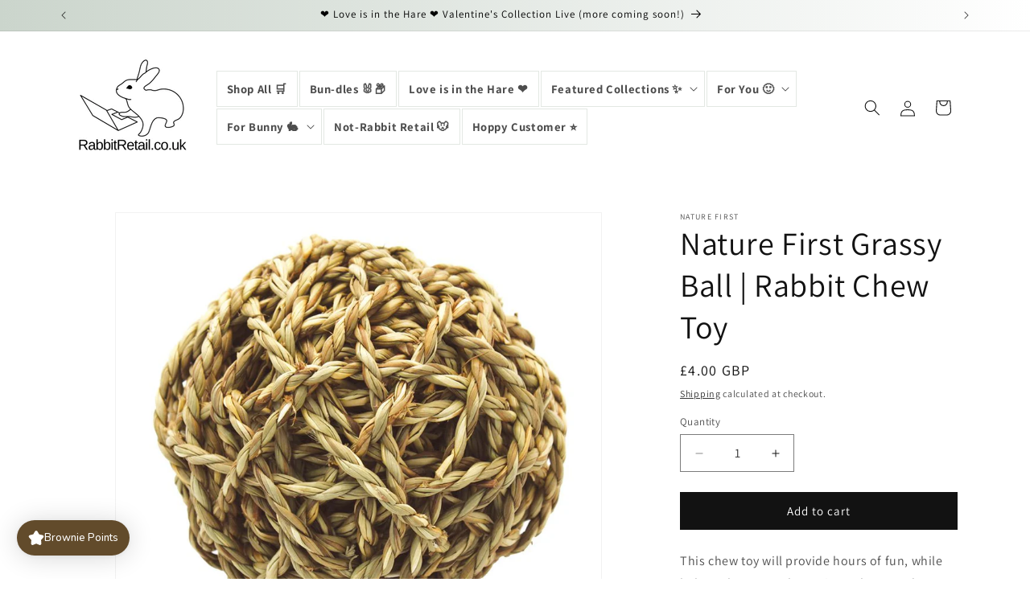

--- FILE ---
content_type: text/javascript; charset=utf-8
request_url: https://rabbitretail.co.uk/products/seagrass-stuffer-tunnel-rabbit-chew-toy.js?currency=GBP&country=GB
body_size: 169
content:
{"id":15238751256962,"title":"Seagrass Stuffer Tunnel | Rabbit Chew Toy","handle":"seagrass-stuffer-tunnel-rabbit-chew-toy","description":"\u003cp\u003eA chewable tube that can be filled with hay and forage for even more fun. \u003c\/p\u003e\n\u003cp\u003eMade from rattan and seagrass, this toy is 100% natural with no glue, plastic or metal. \u003c\/p\u003e\n\u003cp\u003eSize: 20cm long x 9cm diameter\u003c\/p\u003e\n\u003cp\u003e\u003cbr\u003e\u003c\/p\u003e","published_at":"2026-01-15T14:39:08+00:00","created_at":"2026-01-15T13:51:29+00:00","vendor":"Rosewood","type":"Rabbit Toy","tags":[],"price":550,"price_min":550,"price_max":550,"available":true,"price_varies":false,"compare_at_price":null,"compare_at_price_min":0,"compare_at_price_max":0,"compare_at_price_varies":false,"variants":[{"id":56219793817986,"title":"Default Title","option1":"Default Title","option2":null,"option3":null,"sku":null,"requires_shipping":true,"taxable":false,"featured_image":null,"available":true,"name":"Seagrass Stuffer Tunnel | Rabbit Chew Toy","public_title":null,"options":["Default Title"],"price":550,"weight":40,"compare_at_price":null,"inventory_management":"shopify","barcode":"5025659195308","requires_selling_plan":false,"selling_plan_allocations":[]}],"images":["\/\/cdn.shopify.com\/s\/files\/1\/0396\/7382\/3395\/files\/FullSizeRender_32f15fc8-fb7d-486b-8ed2-e1dd57d6bae0.heic?v=1768487911","\/\/cdn.shopify.com\/s\/files\/1\/0396\/7382\/3395\/files\/FullSizeRender_39b3f2e3-0d56-4767-ae5d-d30c1f856160.heic?v=1768487881"],"featured_image":"\/\/cdn.shopify.com\/s\/files\/1\/0396\/7382\/3395\/files\/FullSizeRender_32f15fc8-fb7d-486b-8ed2-e1dd57d6bae0.heic?v=1768487911","options":[{"name":"Title","position":1,"values":["Default Title"]}],"url":"\/products\/seagrass-stuffer-tunnel-rabbit-chew-toy","media":[{"alt":null,"id":66642839372162,"position":1,"preview_image":{"aspect_ratio":1.0,"height":2493,"width":2493,"src":"https:\/\/cdn.shopify.com\/s\/files\/1\/0396\/7382\/3395\/files\/FullSizeRender_32f15fc8-fb7d-486b-8ed2-e1dd57d6bae0.heic?v=1768487911"},"aspect_ratio":1.0,"height":2493,"media_type":"image","src":"https:\/\/cdn.shopify.com\/s\/files\/1\/0396\/7382\/3395\/files\/FullSizeRender_32f15fc8-fb7d-486b-8ed2-e1dd57d6bae0.heic?v=1768487911","width":2493},{"alt":null,"id":66642829017474,"position":2,"preview_image":{"aspect_ratio":1.0,"height":3024,"width":3024,"src":"https:\/\/cdn.shopify.com\/s\/files\/1\/0396\/7382\/3395\/files\/FullSizeRender_39b3f2e3-0d56-4767-ae5d-d30c1f856160.heic?v=1768487881"},"aspect_ratio":1.0,"height":3024,"media_type":"image","src":"https:\/\/cdn.shopify.com\/s\/files\/1\/0396\/7382\/3395\/files\/FullSizeRender_39b3f2e3-0d56-4767-ae5d-d30c1f856160.heic?v=1768487881","width":3024}],"requires_selling_plan":false,"selling_plan_groups":[]}

--- FILE ---
content_type: text/javascript; charset=utf-8
request_url: https://rabbitretail.co.uk/products/dandelion-salad.js?currency=GBP&country=GB
body_size: 521
content:
{"id":14819832889730,"title":"Dandelion Salad |100g Rabbit Forage","handle":"dandelion-salad","description":"\u003cp\u003eNatural Nibbles Dandelion Salad is a great blend of dandelion, nettle, echinacea leaves, perfect as a natural addition to your small animal's diet. Dandelion is a high fibre feed, rich in natural vitamins, minerals, and trace elements. Echinacea has a great anti-inflammatory effect \u0026amp; improves general health. Both these leaves are loved by rabbits, and other small animals, so they will definitely be excited when this product gets mixed into their usual daily feed!\u003c\/p\u003e\n\u003cul\u003e\n\u003cli\u003e100% natural ingredients,\u003cbr\u003e\n\u003c\/li\u003e\n\u003cli\u003eAdds variety to your pet's diet,\u003cbr\u003e\n\u003c\/li\u003e\n\u003cli\u003ePacked full of natural vitamins \u0026amp; minerals,\u003cbr\u003e\n\u003c\/li\u003e\n\u003cli\u003eGreat source of dietary fibre,\u003cbr\u003e\n\u003c\/li\u003e\n\u003cli\u003eGreat combination of bunny favourites,\u003cbr\u003e\n\u003c\/li\u003e\n\u003cli\u003eSuitable for most small animals.\u003c\/li\u003e\n\u003c\/ul\u003e\n\u003cp\u003e\u003cstrong\u003eComposition\u003c\/strong\u003e\u003cbr\u003e\u003c\/p\u003e\n\u003cp\u003eDandelion Leaves, Nettle Leaves, Echinacea Leaves.\u003c\/p\u003e\n\u003cp\u003e\u003cstrong\u003eAnalysis\u003c\/strong\u003e\u003c\/p\u003e\n\u003cp\u003eCrude Protein 18.9%, Crude Oils 2.7%, Crude Fibre 19.1%, Crude Ash 13.1%.\u003c\/p\u003e\n\u003cp\u003eSize: 100g\u003c\/p\u003e","published_at":"2024-11-07T12:40:15+00:00","created_at":"2024-11-07T12:20:35+00:00","vendor":"Natural Nibbles","type":"Treats","tags":[],"price":400,"price_min":400,"price_max":400,"available":true,"price_varies":false,"compare_at_price":null,"compare_at_price_min":0,"compare_at_price_max":0,"compare_at_price_varies":false,"variants":[{"id":53379879502210,"title":"Default Title","option1":"Default Title","option2":null,"option3":null,"sku":"NN010","requires_shipping":true,"taxable":false,"featured_image":null,"available":true,"name":"Dandelion Salad |100g Rabbit Forage","public_title":null,"options":["Default Title"],"price":400,"weight":90,"compare_at_price":null,"inventory_management":"shopify","barcode":null,"requires_selling_plan":false,"selling_plan_allocations":[]}],"images":["\/\/cdn.shopify.com\/s\/files\/1\/0396\/7382\/3395\/files\/Natural-Nibbles-Small-Animal-Rabbit-Treats-Dandelion-Salad-100g.jpg?v=1730982528"],"featured_image":"\/\/cdn.shopify.com\/s\/files\/1\/0396\/7382\/3395\/files\/Natural-Nibbles-Small-Animal-Rabbit-Treats-Dandelion-Salad-100g.jpg?v=1730982528","options":[{"name":"Title","position":1,"values":["Default Title"]}],"url":"\/products\/dandelion-salad","media":[{"alt":"Packaging of Natural Nibbles Dandelion Salad with a clear window showing dried dandelion leaves inside. The package has a label with the product name, a graphic of a rabbit, and mentions '100% natural'.","id":63059164266882,"position":1,"preview_image":{"aspect_ratio":1.0,"height":1400,"width":1400,"src":"https:\/\/cdn.shopify.com\/s\/files\/1\/0396\/7382\/3395\/files\/Natural-Nibbles-Small-Animal-Rabbit-Treats-Dandelion-Salad-100g.jpg?v=1730982528"},"aspect_ratio":1.0,"height":1400,"media_type":"image","src":"https:\/\/cdn.shopify.com\/s\/files\/1\/0396\/7382\/3395\/files\/Natural-Nibbles-Small-Animal-Rabbit-Treats-Dandelion-Salad-100g.jpg?v=1730982528","width":1400}],"requires_selling_plan":false,"selling_plan_groups":[]}

--- FILE ---
content_type: text/javascript; charset=utf-8
request_url: https://rabbitretail.co.uk/products/rattan-wobble-ball-large.js?currency=GBP&country=GB
body_size: 372
content:
{"id":5823281823907,"title":"Rattan Wobble Ball | Chew Toy for Rabbit","handle":"rattan-wobble-ball-large","description":"\u003cp\u003eTwo toys in one - literally. \u003c\/p\u003e\n\u003cp\u003eThis toy is a fun rattan chew toy with an inner water hyacinth ball as a reward for chewing through the first. \u003c\/p\u003e\n\u003cp\u003eSize: 15cm diameter\u003c\/p\u003e\n\u003cp\u003e\u003cmeta charset=\"utf-8\"\u003e\u003cmeta charset=\"utf-8\"\u003e\u003cspan data-mce-fragment=\"1\"\u003eThis item is available in \u003c\/span\u003e\u003ca href=\"https:\/\/rabbitretail.co.uk\/apps\/bundles\/bundle\/74882\" title=\"The Bun-dle Box\" data-mce-fragment=\"1\" data-mce-href=\"https:\/\/rabbitretail.co.uk\/apps\/bundles\/bundle\/74882\" target=\"_blank\"\u003eThe Bun-dle Box\u003c\/a\u003e\u003cspan data-mce-fragment=\"1\"\u003e and \u003c\/span\u003e\u003cspan data-mce-fragment=\"1\"\u003e\u003c\/span\u003e\u003ca href=\"https:\/\/rabbitretail.co.uk\/apps\/bundles\/bundle\/74603\" title=\"The Bun-dle Basket\" data-mce-fragment=\"1\" data-mce-href=\"https:\/\/rabbitretail.co.uk\/apps\/bundles\/bundle\/74603\" target=\"_blank\"\u003eThe Bun-dle Basket\u003c\/a\u003e\u003cspan data-mce-fragment=\"1\"\u003e \u003c\/span\u003e\u003cbr\u003e\u003c\/p\u003e","published_at":"2020-11-03T19:12:24+00:00","created_at":"2020-11-03T17:43:29+00:00","vendor":"Rosewood","type":"Rabbit Toy","tags":[],"price":550,"price_min":550,"price_max":550,"available":true,"price_varies":false,"compare_at_price":null,"compare_at_price_min":0,"compare_at_price_max":0,"compare_at_price_varies":false,"variants":[{"id":36859249557667,"title":"Default Title","option1":"Default Title","option2":null,"option3":null,"sku":"RW007","requires_shipping":true,"taxable":false,"featured_image":null,"available":true,"name":"Rattan Wobble Ball | Chew Toy for Rabbit","public_title":null,"options":["Default Title"],"price":550,"weight":100,"compare_at_price":null,"inventory_management":"shopify","barcode":"5025659194776","requires_selling_plan":false,"selling_plan_allocations":[]}],"images":["\/\/cdn.shopify.com\/s\/files\/1\/0396\/7382\/3395\/products\/rosewood-rattan-wobble-ball-large.jpg?v=1660320071","\/\/cdn.shopify.com\/s\/files\/1\/0396\/7382\/3395\/products\/rosewood-rattan-wobble-ball-large-2.jpg?v=1660320071"],"featured_image":"\/\/cdn.shopify.com\/s\/files\/1\/0396\/7382\/3395\/products\/rosewood-rattan-wobble-ball-large.jpg?v=1660320071","options":[{"name":"Title","position":1,"values":["Default Title"]}],"url":"\/products\/rattan-wobble-ball-large","media":[{"alt":"Rosewood rattan wobble ball of woven rattan with water hyacinth ball inside it.","id":30616834375896,"position":1,"preview_image":{"aspect_ratio":1.0,"height":3024,"width":3024,"src":"https:\/\/cdn.shopify.com\/s\/files\/1\/0396\/7382\/3395\/products\/rosewood-rattan-wobble-ball-large.jpg?v=1660320071"},"aspect_ratio":1.0,"height":3024,"media_type":"image","src":"https:\/\/cdn.shopify.com\/s\/files\/1\/0396\/7382\/3395\/products\/rosewood-rattan-wobble-ball-large.jpg?v=1660320071","width":3024},{"alt":"Close up of Rosewood rattan wobble ball showing the water hyacinth ball inside.","id":30616834343128,"position":2,"preview_image":{"aspect_ratio":1.0,"height":3024,"width":3024,"src":"https:\/\/cdn.shopify.com\/s\/files\/1\/0396\/7382\/3395\/products\/rosewood-rattan-wobble-ball-large-2.jpg?v=1660320071"},"aspect_ratio":1.0,"height":3024,"media_type":"image","src":"https:\/\/cdn.shopify.com\/s\/files\/1\/0396\/7382\/3395\/products\/rosewood-rattan-wobble-ball-large-2.jpg?v=1660320071","width":3024}],"requires_selling_plan":false,"selling_plan_groups":[]}

--- FILE ---
content_type: text/javascript; charset=utf-8
request_url: https://rabbitretail.co.uk/products/selective-naturals-orchard-loops-with-timothy-hay-apple.js?currency=GBP&country=GB
body_size: 838
content:
{"id":7059378438307,"title":"Selective Naturals Orchard Loops with Timothy Hay \u0026 Apple","handle":"selective-naturals-orchard-loops-with-timothy-hay-apple","description":"\u003cmeta charset=\"utf-8\"\u003e\n\u003cul class=\"product-header__points\" data-mce-fragment=\"1\"\u003e\n\u003cli class=\"product-header__point feature feature--tertiary\" data-mce-fragment=\"1\"\u003e\u003cspan data-mce-fragment=\"1\"\u003eDelicious treats suitable for rabbits (and guinea pigs, chinchillas and degus)\u003c\/span\u003e\u003c\/li\u003e\n\u003cli class=\"product-header__point feature feature--tertiary\" data-mce-fragment=\"1\"\u003e\u003cspan data-mce-fragment=\"1\"\u003ePerfect for hand feeding, interaction and bonding\u003c\/span\u003e\u003c\/li\u003e\n\u003cli class=\"product-header__point feature feature--tertiary\" data-mce-fragment=\"1\"\u003e\u003cspan data-mce-fragment=\"1\"\u003eRich in natural ingredients with tasty Timothy hay and carrot\u003c\/span\u003e\u003c\/li\u003e\n\u003cli class=\"product-header__point feature feature--tertiary\" data-mce-fragment=\"1\"\u003e\u003cspan data-mce-fragment=\"1\"\u003eHigh in fibre – 14%\u003c\/span\u003e\u003c\/li\u003e\n\u003cli class=\"product-header__point feature feature--tertiary\" data-mce-fragment=\"1\"\u003e\u003cspan data-mce-fragment=\"1\"\u003eWith long fibre to help support dental and digestive wellbeing\u003c\/span\u003e\u003c\/li\u003e\n\u003cli class=\"product-header__point feature feature--tertiary\" data-mce-fragment=\"1\"\u003e\u003cspan data-mce-fragment=\"1\"\u003eTruly tasty with no added sugars\u003c\/span\u003e\u003c\/li\u003e\n\u003cli class=\"product-header__point feature feature--tertiary\" data-mce-fragment=\"1\"\u003e\u003cspan data-mce-fragment=\"1\"\u003eNo artificial colours\u003c\/span\u003e\u003c\/li\u003e\n\u003cli class=\"product-header__point feature feature--tertiary\" data-mce-fragment=\"1\"\u003e\u003cspan data-mce-fragment=\"1\"\u003eContains linseed – a natural source of Omega 3 \u0026amp; 6, for healthy skin and glossy coat\u003c\/span\u003e\u003c\/li\u003e\n\u003cli class=\"product-header__point feature feature--tertiary\" data-mce-fragment=\"1\"\u003e\u003cspan data-mce-fragment=\"1\"\u003eRecommended by veterinarians\u003c\/span\u003e\u003c\/li\u003e\n\u003cli class=\"product-header__point feature feature--tertiary\" data-mce-fragment=\"1\"\u003e\u003cspan data-mce-fragment=\"1\"\u003eRecyclable packaging\u003c\/span\u003e\u003c\/li\u003e\n\u003c\/ul\u003e\n\u003ch4 class=\"product-features__tab-heading text-tertiary\"\u003eAnalytical Constituents\u003c\/h4\u003e\n\u003cdiv class=\"product-features__tab-copy last-margin text-white\"\u003e\n\u003cp\u003eCrude Protein (min) 7.0%, Crude Fat (min) 2.0%, Crude fibre (max) 12.0%, Moisture (max) 11.0%\u003c\/p\u003e\n\u003ch4 class=\"product-features__tab-heading text-tertiary\"\u003eComposition\u003c\/h4\u003e\n\u003cdiv class=\"product-features__tab-copy last-margin text-white\"\u003e\n\u003cp class=\"p1\"\u003e\u003cmeta charset=\"utf-8\"\u003eWheat flour, Ground dried locust beans, Ground timothy hay (8.6%), Ground alfalfa hay, Ground peas, Soya oil, Ground dried apple (3%), Linseeds.\u003cbr\u003e\u003c\/p\u003e\n\u003cp class=\"p1\"\u003e\u003cspan data-mce-fragment=\"1\"\u003eThis is the UK recipe without iron oxide and carmine making them 100% vegan.\u003c\/span\u003e\u003c\/p\u003e\n\u003cp class=\"p1\"\u003e \u003c\/p\u003e\n\u003c\/div\u003e\n\u003cp\u003e\u003cmeta charset=\"utf-8\"\u003e\u003cspan\u003eThis item is available in \u003c\/span\u003e\u003ca href=\"https:\/\/rabbitretail.co.uk\/apps\/bundles\/bundle\/74882\" title=\"The Bun-dle Box\" data-mce-href=\"https:\/\/rabbitretail.co.uk\/apps\/bundles\/bundle\/74882\" target=\"_blank\"\u003eThe Bun-dle Box\u003c\/a\u003e\u003cspan\u003e and \u003c\/span\u003e\u003cspan\u003e\u003c\/span\u003e\u003ca href=\"https:\/\/rabbitretail.co.uk\/apps\/bundles\/bundle\/74603\" title=\"The Bun-dle Basket\" data-mce-href=\"https:\/\/rabbitretail.co.uk\/apps\/bundles\/bundle\/74603\" target=\"_blank\"\u003eThe Bun-dle Basket\u003c\/a\u003e\u003cspan\u003e \u003c\/span\u003e\u003c\/p\u003e\n\u003c\/div\u003e","published_at":"2021-06-25T14:26:58+01:00","created_at":"2021-06-25T14:25:42+01:00","vendor":"Supreme","type":"Rabbit Food","tags":[],"price":375,"price_min":375,"price_max":375,"available":false,"price_varies":false,"compare_at_price":null,"compare_at_price_min":0,"compare_at_price_max":0,"compare_at_price_varies":false,"variants":[{"id":40848983490723,"title":"Default Title","option1":"Default Title","option2":null,"option3":null,"sku":"SN002","requires_shipping":true,"taxable":false,"featured_image":null,"available":false,"name":"Selective Naturals Orchard Loops with Timothy Hay \u0026 Apple","public_title":null,"options":["Default Title"],"price":375,"weight":100,"compare_at_price":null,"inventory_management":"shopify","barcode":"730582000753","requires_selling_plan":false,"selling_plan_allocations":[]}],"images":["\/\/cdn.shopify.com\/s\/files\/1\/0396\/7382\/3395\/products\/Orchard-Loops-rabbit-treat.png?v=1624627561"],"featured_image":"\/\/cdn.shopify.com\/s\/files\/1\/0396\/7382\/3395\/products\/Orchard-Loops-rabbit-treat.png?v=1624627561","options":[{"name":"Title","position":1,"values":["Default Title"]}],"url":"\/products\/selective-naturals-orchard-loops-with-timothy-hay-apple","media":[{"alt":null,"id":23139470016675,"position":1,"preview_image":{"aspect_ratio":0.525,"height":537,"width":282,"src":"https:\/\/cdn.shopify.com\/s\/files\/1\/0396\/7382\/3395\/products\/Orchard-Loops-rabbit-treat.png?v=1624627561"},"aspect_ratio":0.525,"height":537,"media_type":"image","src":"https:\/\/cdn.shopify.com\/s\/files\/1\/0396\/7382\/3395\/products\/Orchard-Loops-rabbit-treat.png?v=1624627561","width":282}],"requires_selling_plan":false,"selling_plan_groups":[]}

--- FILE ---
content_type: text/javascript; charset=utf-8
request_url: https://rabbitretail.co.uk/products/dried-plantain.js?currency=GBP&country=GB
body_size: 227
content:
{"id":14947114549634,"title":"Dried Plantain","handle":"dried-plantain","description":"\u003cp\u003eDried plantain is a bunny favourite. This forage is a good addition to rabbits diet  \u003c\/p\u003e\n\u003cp\u003eSize: 100g, 1kg\u003c\/p\u003e\n\u003cmeta charset=\"utf-8\"\u003e\n\u003cp\u003e\u003cspan\u003eThis item is available in \u003c\/span\u003e\u003ca title=\"The Bun-dle Box\" href=\"https:\/\/rabbitretail.co.uk\/apps\/bundles\/bundle\/74882\" target=\"_blank\" rel=\"noopener noreferrer\"\u003eThe Bun-dle Box\u003c\/a\u003e\u003cspan\u003e and \u003c\/span\u003e\u003cspan\u003e\u003c\/span\u003e\u003ca title=\"The Bun-dle Basket\" href=\"https:\/\/rabbitretail.co.uk\/apps\/bundles\/bundle\/74603\" target=\"_blank\" rel=\"noopener noreferrer\"\u003eThe Bun-dle Basket\u003c\/a\u003e\u003cspan\u003e as 100g\u003c\/span\u003e\u003c\/p\u003e","published_at":"2025-03-28T14:11:46+00:00","created_at":"2025-03-28T12:23:36+00:00","vendor":"Rabbit Retail","type":"Food","tags":[],"price":400,"price_min":400,"price_max":2500,"available":true,"price_varies":true,"compare_at_price":null,"compare_at_price_min":0,"compare_at_price_max":0,"compare_at_price_varies":false,"variants":[{"id":55081239511426,"title":"100g","option1":"100g","option2":null,"option3":null,"sku":"NG019","requires_shipping":true,"taxable":false,"featured_image":null,"available":true,"name":"Dried Plantain - 100g","public_title":"100g","options":["100g"],"price":400,"weight":100,"compare_at_price":null,"inventory_management":"shopify","barcode":"","requires_selling_plan":false,"selling_plan_allocations":[]},{"id":55081239544194,"title":"1kg","option1":"1kg","option2":null,"option3":null,"sku":"","requires_shipping":true,"taxable":false,"featured_image":null,"available":true,"name":"Dried Plantain - 1kg","public_title":"1kg","options":["1kg"],"price":2500,"weight":100,"compare_at_price":null,"inventory_management":"shopify","barcode":"","requires_selling_plan":false,"selling_plan_allocations":[]}],"images":["\/\/cdn.shopify.com\/s\/files\/1\/0396\/7382\/3395\/files\/IMG-7372.jpg?v=1743171112"],"featured_image":"\/\/cdn.shopify.com\/s\/files\/1\/0396\/7382\/3395\/files\/IMG-7372.jpg?v=1743171112","options":[{"name":"Size","position":1,"values":["100g","1kg"]}],"url":"\/products\/dried-plantain","media":[{"alt":null,"id":64305616552322,"position":1,"preview_image":{"aspect_ratio":1.0,"height":3024,"width":3024,"src":"https:\/\/cdn.shopify.com\/s\/files\/1\/0396\/7382\/3395\/files\/IMG-7372.jpg?v=1743171112"},"aspect_ratio":1.0,"height":3024,"media_type":"image","src":"https:\/\/cdn.shopify.com\/s\/files\/1\/0396\/7382\/3395\/files\/IMG-7372.jpg?v=1743171112","width":3024}],"requires_selling_plan":false,"selling_plan_groups":[]}

--- FILE ---
content_type: text/javascript; charset=utf-8
request_url: https://rabbitretail.co.uk/products/burgess-excel-herby-hearts-with-mixed-herbs-and-apple.js?currency=GBP&country=GB
body_size: 658
content:
{"id":7059384565923,"title":"Burgess Excel Herby Hearts with Mixed Herbs and Apple","handle":"burgess-excel-herby-hearts-with-mixed-herbs-and-apple","description":"\u003cp\u003eHerby Hearts are a yummy treat for rabbits and guniea pigs by Burgess Excel\u003c\/p\u003e\n\u003cp\u003eFeed max one per day\u003c\/p\u003e\n\u003cp\u003e\u003cstrong\u003eAnalytical Constituents\u003c\/strong\u003e\u003cbr\u003eCrude Protein 16.0%, Crude Oils \u0026amp; Fats 11.8%, Crude Fibre 10.6%, Crude Ash 5.8%.\u003cbr\u003e\u003c\/p\u003e\n\u003cp\u003e\u003cstrong\u003eComposition\u003c\/strong\u003e\u003cbr\u003eGrass (35%), Gram Flour, Pea Flour, Cold Pressed Rapeseed Oil, Spinach, Dried Mixed Herbs (1.7%) (Oregano, Basil, Thyme, Marjoram, Dill, Rosemary), Linseed, Dried Apple (1%), Dried Carrot, Lignocellulose, Dandelion Leaf, Camomile, Kale.\u003cbr\u003e\u003c\/p\u003e\n\u003cp\u003e\u003cmeta charset=\"utf-8\"\u003e\u003cspan\u003eThis item is available in \u003c\/span\u003e\u003ca href=\"https:\/\/rabbitretail.co.uk\/apps\/bundles\/bundle\/74882\" title=\"The Bun-dle Box\" target=\"_blank\"\u003eThe Bun-dle Box\u003c\/a\u003e\u003cspan\u003e and \u003c\/span\u003e\u003cspan\u003e\u003c\/span\u003e\u003ca href=\"https:\/\/rabbitretail.co.uk\/apps\/bundles\/bundle\/74603\" title=\"The Bun-dle Basket\" target=\"_blank\"\u003eThe Bun-dle Basket\u003c\/a\u003e\u003cspan\u003e \u003c\/span\u003e\u003c\/p\u003e","published_at":"2021-06-25T14:40:00+01:00","created_at":"2021-06-25T14:38:49+01:00","vendor":"Burgess Excel","type":"Rabbit Food","tags":[],"price":250,"price_min":250,"price_max":250,"available":true,"price_varies":false,"compare_at_price":null,"compare_at_price_min":0,"compare_at_price_max":0,"compare_at_price_varies":false,"variants":[{"id":40849018355875,"title":"Default Title","option1":"Default Title","option2":null,"option3":null,"sku":"BX003","requires_shipping":true,"taxable":false,"featured_image":null,"available":true,"name":"Burgess Excel Herby Hearts with Mixed Herbs and Apple","public_title":null,"options":["Default Title"],"price":250,"weight":90,"compare_at_price":null,"inventory_management":"shopify","barcode":"5023861001172","requires_selling_plan":false,"selling_plan_allocations":[]}],"images":["\/\/cdn.shopify.com\/s\/files\/1\/0396\/7382\/3395\/products\/Burgess-excel-nature-snacks-herby-hearts-rabbit-treats.png?v=1660218443"],"featured_image":"\/\/cdn.shopify.com\/s\/files\/1\/0396\/7382\/3395\/products\/Burgess-excel-nature-snacks-herby-hearts-rabbit-treats.png?v=1660218443","options":[{"name":"Title","position":1,"values":["Default Title"]}],"url":"\/products\/burgess-excel-herby-hearts-with-mixed-herbs-and-apple","media":[{"alt":"The green packet for the Burgess Excel herby hearts nature snacks is covered in a smattering of cartoon images of red apples and mixed herbs. A cleat heart shaped window shows the heart shaped hay, herb and apple treats within. A highlighted box shows the benefits, natural ingredients, no added sugar, high in fibre and perfect for hand feeding. yummy treats for rabbits and guinea pigs with a 92% vet recommendation.","id":30610127585496,"position":1,"preview_image":{"aspect_ratio":0.589,"height":1063,"width":626,"src":"https:\/\/cdn.shopify.com\/s\/files\/1\/0396\/7382\/3395\/products\/Burgess-excel-nature-snacks-herby-hearts-rabbit-treats.png?v=1660218443"},"aspect_ratio":0.589,"height":1063,"media_type":"image","src":"https:\/\/cdn.shopify.com\/s\/files\/1\/0396\/7382\/3395\/products\/Burgess-excel-nature-snacks-herby-hearts-rabbit-treats.png?v=1660218443","width":626}],"requires_selling_plan":false,"selling_plan_groups":[]}

--- FILE ---
content_type: text/javascript; charset=utf-8
request_url: https://rabbitretail.co.uk/products/flower-and-salad-100g.js?currency=GBP&country=GB
body_size: 520
content:
{"id":8020453228760,"title":"Flower and Herb Salad | 100g Rabbit Forage","handle":"flower-and-salad-100g","description":"\u003cp\u003eNatural Nibbles Flower \u0026amp; Herb Salad is a tasty, health boosting addition to the diet of small animals, packed full of natural vitamins that can help keep your pets active for longer. This well-balanced blend contains ingredients that are loved by rabbits(\u0026amp; guinea pigs!). You can mix these in with hay to encourage your pet's natural foraging instinct.\u003c\/p\u003e\n\u003cul\u003e\n\u003cli\u003e100% natural ingredients,\u003cbr\u003e\n\u003c\/li\u003e\n\u003cli\u003eAdds variety to your pet's diet,\u003cbr\u003e\n\u003c\/li\u003e\n\u003cli\u003ePacked full of natural vitamins \u0026amp; minerals,\u003cbr\u003e\n\u003c\/li\u003e\n\u003cli\u003eGreat source of dietary fibre,\u003cbr\u003e\n\u003c\/li\u003e\n\u003cli\u003eGreat combination of bunny favourites,\u003cbr\u003e\n\u003c\/li\u003e\n\u003cli\u003eSuitable for most small animals.\u003c\/li\u003e\n\u003c\/ul\u003e\n\u003cp\u003e\u003cstrong\u003eComposition\u003c\/strong\u003e\u003c\/p\u003e\n\u003cp\u003eEchinacea, Parsley stalks, Nettle, Alfalfa Forage, Marigold Flowers, Premium Dandelion, Red Cornflowers, Raspberry Leaves, Spearmint.\u003c\/p\u003e\n\u003cp\u003e\u003cstrong\u003eAnalysis\u003c\/strong\u003e\u003c\/p\u003e\n\u003cp\u003eCrude Protein 16.4%, Crude Oils 3%, Crude Fibre 21.3%, Crude Ash 11.9%.\u003c\/p\u003e\n\u003cp\u003e\u003cspan\u003eSize: 100g\u003c\/span\u003e\u003c\/p\u003e\n\u003cp data-mce-fragment=\"1\"\u003e \u003c\/p\u003e","published_at":"2023-07-29T13:13:59+01:00","created_at":"2023-07-25T11:35:07+01:00","vendor":"Natural Nibbles","type":"Treats","tags":[],"price":400,"price_min":400,"price_max":400,"available":true,"price_varies":false,"compare_at_price":null,"compare_at_price_min":0,"compare_at_price_max":0,"compare_at_price_varies":false,"variants":[{"id":43897215025368,"title":"Default Title","option1":"Default Title","option2":null,"option3":null,"sku":"NN003","requires_shipping":true,"taxable":false,"featured_image":null,"available":true,"name":"Flower and Herb Salad | 100g Rabbit Forage","public_title":null,"options":["Default Title"],"price":400,"weight":100,"compare_at_price":null,"inventory_management":"shopify","barcode":"5060243110053","requires_selling_plan":false,"selling_plan_allocations":[]}],"images":["\/\/cdn.shopify.com\/s\/files\/1\/0396\/7382\/3395\/files\/Natural-Nibbles-Small-Animal-Rabbit-Treats-Flower-Herb-Salad-100g.jpg?v=1730981331"],"featured_image":"\/\/cdn.shopify.com\/s\/files\/1\/0396\/7382\/3395\/files\/Natural-Nibbles-Small-Animal-Rabbit-Treats-Flower-Herb-Salad-100g.jpg?v=1730981331","options":[{"name":"Title","position":1,"values":["Default Title"]}],"url":"\/products\/flower-and-salad-100g","media":[{"alt":"Packaging of Natural Nibbles Flower \u0026 Herb Salad with a graphic of a rabbit and a package of dried flower and herb mix.","id":63058725405058,"position":1,"preview_image":{"aspect_ratio":1.0,"height":1400,"width":1400,"src":"https:\/\/cdn.shopify.com\/s\/files\/1\/0396\/7382\/3395\/files\/Natural-Nibbles-Small-Animal-Rabbit-Treats-Flower-Herb-Salad-100g.jpg?v=1730981331"},"aspect_ratio":1.0,"height":1400,"media_type":"image","src":"https:\/\/cdn.shopify.com\/s\/files\/1\/0396\/7382\/3395\/files\/Natural-Nibbles-Small-Animal-Rabbit-Treats-Flower-Herb-Salad-100g.jpg?v=1730981331","width":1400}],"requires_selling_plan":false,"selling_plan_groups":[]}

--- FILE ---
content_type: text/javascript; charset=utf-8
request_url: https://rabbitretail.co.uk/products/selective-naturals-country-loops-with-carrot-and-timothy-hay.js?currency=GBP&country=GB
body_size: 893
content:
{"id":5785838846115,"title":"Selective Naturals Country Loops with Carrot and Timothy Hay","handle":"selective-naturals-country-loops-with-carrot-and-timothy-hay","description":"\u003cmeta charset=\"utf-8\"\u003e\n\u003cul class=\"product-header__points\" data-mce-fragment=\"1\"\u003e\n\u003cli class=\"product-header__point feature feature--tertiary\" data-mce-fragment=\"1\"\u003e\u003cspan data-mce-fragment=\"1\"\u003eDelicious treats suitable for rabbits (and guinea pigs, chinchillas and degus)\u003c\/span\u003e\u003c\/li\u003e\n\u003cli class=\"product-header__point feature feature--tertiary\" data-mce-fragment=\"1\"\u003e\u003cspan data-mce-fragment=\"1\"\u003ePerfect for hand feeding, interaction and bonding\u003c\/span\u003e\u003c\/li\u003e\n\u003cli class=\"product-header__point feature feature--tertiary\" data-mce-fragment=\"1\"\u003e\u003cspan data-mce-fragment=\"1\"\u003eRich in natural ingredients with tasty Timothy hay and carrot\u003c\/span\u003e\u003c\/li\u003e\n\u003cli class=\"product-header__point feature feature--tertiary\" data-mce-fragment=\"1\"\u003e\u003cspan data-mce-fragment=\"1\"\u003eHigh in fibre – 14%\u003c\/span\u003e\u003c\/li\u003e\n\u003cli class=\"product-header__point feature feature--tertiary\" data-mce-fragment=\"1\"\u003e\u003cspan data-mce-fragment=\"1\"\u003eWith long fibre to help support dental and digestive wellbeing\u003c\/span\u003e\u003c\/li\u003e\n\u003cli class=\"product-header__point feature feature--tertiary\" data-mce-fragment=\"1\"\u003e\u003cspan data-mce-fragment=\"1\"\u003eTruly tasty with no added sugars\u003c\/span\u003e\u003c\/li\u003e\n\u003cli class=\"product-header__point feature feature--tertiary\" data-mce-fragment=\"1\"\u003e\u003cspan data-mce-fragment=\"1\"\u003eNo artificial colours\u003c\/span\u003e\u003c\/li\u003e\n\u003cli class=\"product-header__point feature feature--tertiary\" data-mce-fragment=\"1\"\u003e\u003cspan data-mce-fragment=\"1\"\u003eContains linseed – a natural source of Omega 3 \u0026amp; 6, for healthy skin and glossy coat\u003c\/span\u003e\u003c\/li\u003e\n\u003cli class=\"product-header__point feature feature--tertiary\" data-mce-fragment=\"1\"\u003e\u003cspan data-mce-fragment=\"1\"\u003eRecommended by veterinarians\u003c\/span\u003e\u003c\/li\u003e\n\u003cli class=\"product-header__point feature feature--tertiary\" data-mce-fragment=\"1\"\u003e\u003cspan data-mce-fragment=\"1\"\u003eRecyclable packaging\u003c\/span\u003e\u003c\/li\u003e\n\u003c\/ul\u003e\n\u003ch4 class=\"product-features__tab-heading text-tertiary\"\u003eAnalytical Constituents\u003c\/h4\u003e\n\u003cdiv class=\"product-features__tab-copy last-margin text-white\"\u003e\n\u003cp\u003e\u003cmeta charset=\"utf-8\"\u003e\u003cmeta charset=\"utf-8\"\u003eCrude Protein (min) 7.0%, Crude Fat (min) 2.0%, Crude fibre (max) 14.0%, Moisture (max) 11.0%\u003cbr\u003e\u003c\/p\u003e\n\u003ch4 class=\"product-features__tab-heading text-tertiary\"\u003eComposition\u003c\/h4\u003e\n\u003cdiv class=\"product-features__tab-copy last-margin text-white\"\u003e\n\u003cp class=\"p1\"\u003e\u003cmeta charset=\"utf-8\"\u003e\u003cmeta charset=\"utf-8\"\u003e\u003cspan data-mce-fragment=\"1\"\u003eWheat flour, ground Timothy hay (18%), ground dried locust beans, dried carrot (4%), soya oil, linseeds, ground peas\u003c\/span\u003e\u003c\/p\u003e\n\u003cp class=\"p1\"\u003e\u003cspan data-mce-fragment=\"1\"\u003eThis is the UK recipe without iron oxide and carmine making them 100% vegan.\u003c\/span\u003e\u003c\/p\u003e\n\u003cp class=\"p1\"\u003e \u003c\/p\u003e\n\u003c\/div\u003e\n\u003cp\u003e\u003cmeta charset=\"utf-8\"\u003e\u003cspan\u003eThis item is available in \u003c\/span\u003e\u003ca title=\"The Bun-dle Box\" href=\"https:\/\/rabbitretail.co.uk\/apps\/bundles\/bundle\/74882\" target=\"_blank\" data-mce-href=\"https:\/\/rabbitretail.co.uk\/apps\/bundles\/bundle\/74882\"\u003eThe Bun-dle Box\u003c\/a\u003e\u003cspan\u003e and \u003c\/span\u003e\u003cspan\u003e\u003c\/span\u003e\u003ca title=\"The Bun-dle Basket\" href=\"https:\/\/rabbitretail.co.uk\/apps\/bundles\/bundle\/74603\" target=\"_blank\" data-mce-href=\"https:\/\/rabbitretail.co.uk\/apps\/bundles\/bundle\/74603\"\u003eThe Bun-dle Basket\u003c\/a\u003e\u003cspan\u003e \u003c\/span\u003e\u003c\/p\u003e\n\u003c\/div\u003e","published_at":"2020-10-20T13:06:10+01:00","created_at":"2020-10-20T12:56:50+01:00","vendor":"Supreme","type":"Rabbit Food","tags":[],"price":375,"price_min":375,"price_max":375,"available":true,"price_varies":false,"compare_at_price":null,"compare_at_price_min":0,"compare_at_price_max":0,"compare_at_price_varies":false,"variants":[{"id":36695312531619,"title":"Default Title","option1":"Default Title","option2":null,"option3":null,"sku":"SN005","requires_shipping":true,"taxable":false,"featured_image":null,"available":true,"name":"Selective Naturals Country Loops with Carrot and Timothy Hay","public_title":null,"options":["Default Title"],"price":375,"weight":100,"compare_at_price":null,"inventory_management":"shopify","barcode":"730582000371","requires_selling_plan":false,"selling_plan_allocations":[]}],"images":["\/\/cdn.shopify.com\/s\/files\/1\/0396\/7382\/3395\/products\/selective-naturals-country-loops-rabbit-treat.png?v=1603195163"],"featured_image":"\/\/cdn.shopify.com\/s\/files\/1\/0396\/7382\/3395\/products\/selective-naturals-country-loops-rabbit-treat.png?v=1603195163","options":[{"name":"Title","position":1,"values":["Default Title"]}],"url":"\/products\/selective-naturals-country-loops-with-carrot-and-timothy-hay","media":[{"alt":null,"id":11737762201763,"position":1,"preview_image":{"aspect_ratio":0.506,"height":532,"width":269,"src":"https:\/\/cdn.shopify.com\/s\/files\/1\/0396\/7382\/3395\/products\/selective-naturals-country-loops-rabbit-treat.png?v=1603195163"},"aspect_ratio":0.506,"height":532,"media_type":"image","src":"https:\/\/cdn.shopify.com\/s\/files\/1\/0396\/7382\/3395\/products\/selective-naturals-country-loops-rabbit-treat.png?v=1603195163","width":269}],"requires_selling_plan":false,"selling_plan_groups":[]}

--- FILE ---
content_type: text/javascript; charset=utf-8
request_url: https://rabbitretail.co.uk/products/plush-rabbit-toy-with-squeaker.js?currency=GBP&country=GB
body_size: 683
content:
{"id":5845310505123,"title":"Bunny Friend Plush Rabbit Toy (with squeaker)","handle":"plush-rabbit-toy-with-squeaker","description":"\u003cp\u003eThis plush rabbit makes a cuddle friend for your bunny. They are lifelike and can provide lots of comfort to a single bun, or a rabbit needing surgery or to be separated from other rabbits.\u003c\/p\u003e\n\u003cp\u003eNow with a recycled stuffing. \u003c\/p\u003e\n\u003cp\u003eSize: 23cm\u003c\/p\u003e\n\u003cp\u003e\u003cmeta charset=\"utf-8\"\u003e\u003cspan\u003eThis item is available in the \u003c\/span\u003e\u003ca href=\"https:\/\/rabbitretail.co.uk\/apps\/bundles\/bundle\/41736\" title=\"Bun-dle Box\" data-mce-href=\"https:\/\/rabbitretail.co.uk\/apps\/bundles\/bundle\/41736\" target=\"_blank\"\u003eBun-dle Box.\u003c\/a\u003e\u003c\/p\u003e","published_at":"2020-11-13T18:19:03+00:00","created_at":"2020-11-10T21:35:51+00:00","vendor":"Ancol","type":"Rabbit Toy","tags":[],"price":600,"price_min":600,"price_max":600,"available":true,"price_varies":false,"compare_at_price":null,"compare_at_price_min":0,"compare_at_price_max":0,"compare_at_price_varies":false,"variants":[{"id":36944772497571,"title":"Default Title","option1":"Default Title","option2":null,"option3":null,"sku":"ANAC080","requires_shipping":true,"taxable":false,"featured_image":null,"available":true,"name":"Bunny Friend Plush Rabbit Toy (with squeaker)","public_title":null,"options":["Default Title"],"price":600,"weight":200,"compare_at_price":null,"inventory_management":"shopify","barcode":"5016646960030","requires_selling_plan":false,"selling_plan_allocations":[]}],"images":["\/\/cdn.shopify.com\/s\/files\/1\/0396\/7382\/3395\/products\/plush-rabbit-toy.jpg?v=1669154974","\/\/cdn.shopify.com\/s\/files\/1\/0396\/7382\/3395\/products\/Lex-ancol-plushy-rabbit-toy1.jpg?v=1669154974","\/\/cdn.shopify.com\/s\/files\/1\/0396\/7382\/3395\/products\/Lex-ancol-plushy-rabbit-toy.jpg?v=1669154974","\/\/cdn.shopify.com\/s\/files\/1\/0396\/7382\/3395\/products\/142127101_847426365825376_4492492697945865382_n.jpg?v=1669154974","\/\/cdn.shopify.com\/s\/files\/1\/0396\/7382\/3395\/products\/Ancol-rabbit-plush-jj-rabbit.jpg?v=1660221540","\/\/cdn.shopify.com\/s\/files\/1\/0396\/7382\/3395\/products\/Lex-ancol-plushy-rabbit-toy-hay-snack.jpg?v=1660221540","\/\/cdn.shopify.com\/s\/files\/1\/0396\/7382\/3395\/products\/Lex-ancol-plushy-rabbit-toy2.jpg?v=1660221494"],"featured_image":"\/\/cdn.shopify.com\/s\/files\/1\/0396\/7382\/3395\/products\/plush-rabbit-toy.jpg?v=1669154974","options":[{"name":"Title","position":1,"values":["Default Title"]}],"url":"\/products\/plush-rabbit-toy-with-squeaker","media":[{"alt":"Soft plush toy rabbit in tan with white nose and underside of feet. ","id":12048200237219,"position":1,"preview_image":{"aspect_ratio":1.0,"height":2000,"width":2000,"src":"https:\/\/cdn.shopify.com\/s\/files\/1\/0396\/7382\/3395\/products\/plush-rabbit-toy.jpg?v=1669154974"},"aspect_ratio":1.0,"height":2000,"media_type":"image","src":"https:\/\/cdn.shopify.com\/s\/files\/1\/0396\/7382\/3395\/products\/plush-rabbit-toy.jpg?v=1669154974","width":2000},{"alt":"Lex, a white rabbit, snuggles with his plushy toy rabbit friend Winter","id":30610418696408,"position":2,"preview_image":{"aspect_ratio":1.0,"height":1080,"width":1080,"src":"https:\/\/cdn.shopify.com\/s\/files\/1\/0396\/7382\/3395\/products\/Lex-ancol-plushy-rabbit-toy1.jpg?v=1669154974"},"aspect_ratio":1.0,"height":1080,"media_type":"image","src":"https:\/\/cdn.shopify.com\/s\/files\/1\/0396\/7382\/3395\/products\/Lex-ancol-plushy-rabbit-toy1.jpg?v=1669154974","width":1080},{"alt":"Lex is fed up with his human for putting his plush rabbit toy friend on his head","id":30610418663640,"position":3,"preview_image":{"aspect_ratio":0.643,"height":1120,"width":720,"src":"https:\/\/cdn.shopify.com\/s\/files\/1\/0396\/7382\/3395\/products\/Lex-ancol-plushy-rabbit-toy.jpg?v=1669154974"},"aspect_ratio":0.643,"height":1120,"media_type":"image","src":"https:\/\/cdn.shopify.com\/s\/files\/1\/0396\/7382\/3395\/products\/Lex-ancol-plushy-rabbit-toy.jpg?v=1669154974","width":720},{"alt":null,"id":21989715607715,"position":4,"preview_image":{"aspect_ratio":1.0,"height":269,"width":269,"src":"https:\/\/cdn.shopify.com\/s\/files\/1\/0396\/7382\/3395\/products\/142127101_847426365825376_4492492697945865382_n.jpg?v=1669154974"},"aspect_ratio":1.0,"height":269,"media_type":"image","src":"https:\/\/cdn.shopify.com\/s\/files\/1\/0396\/7382\/3395\/products\/142127101_847426365825376_4492492697945865382_n.jpg?v=1669154974","width":269},{"alt":null,"id":30610342871256,"position":5,"preview_image":{"aspect_ratio":0.75,"height":4032,"width":3024,"src":"https:\/\/cdn.shopify.com\/s\/files\/1\/0396\/7382\/3395\/products\/Ancol-rabbit-plush-jj-rabbit.jpg?v=1660221540"},"aspect_ratio":0.75,"height":4032,"media_type":"image","src":"https:\/\/cdn.shopify.com\/s\/files\/1\/0396\/7382\/3395\/products\/Ancol-rabbit-plush-jj-rabbit.jpg?v=1660221540","width":3024},{"alt":null,"id":30610418630872,"position":6,"preview_image":{"aspect_ratio":0.727,"height":1160,"width":843,"src":"https:\/\/cdn.shopify.com\/s\/files\/1\/0396\/7382\/3395\/products\/Lex-ancol-plushy-rabbit-toy-hay-snack.jpg?v=1660221540"},"aspect_ratio":0.727,"height":1160,"media_type":"image","src":"https:\/\/cdn.shopify.com\/s\/files\/1\/0396\/7382\/3395\/products\/Lex-ancol-plushy-rabbit-toy-hay-snack.jpg?v=1660221540","width":843},{"alt":null,"id":30610418729176,"position":7,"preview_image":{"aspect_ratio":0.739,"height":1141,"width":843,"src":"https:\/\/cdn.shopify.com\/s\/files\/1\/0396\/7382\/3395\/products\/Lex-ancol-plushy-rabbit-toy2.jpg?v=1660221494"},"aspect_ratio":0.739,"height":1141,"media_type":"image","src":"https:\/\/cdn.shopify.com\/s\/files\/1\/0396\/7382\/3395\/products\/Lex-ancol-plushy-rabbit-toy2.jpg?v=1660221494","width":843}],"requires_selling_plan":false,"selling_plan_groups":[]}

--- FILE ---
content_type: text/javascript; charset=utf-8
request_url: https://rabbitretail.co.uk/products/rabbit-slicker-brush.js?currency=GBP&country=GB
body_size: 440
content:
{"id":6073104269475,"title":"Rabbit Slicker Brush","handle":"rabbit-slicker-brush","description":"\u003cp\u003e\u003cmeta charset=\"utf-8\"\u003e\u003cspan data-mce-fragment=\"1\"\u003eThis brush is perfectly sized for rabbits (and other small animals). It gently r\u003c\/span\u003e\u003cspan data-mce-fragment=\"1\"\u003eemoves dirt and loose fur from your bunny's coat to leave them with healthy, shiny fur - and your furniture fur-free!\u003c\/span\u003e\u003c\/p\u003e\n\u003cp\u003e\u003cspan data-mce-fragment=\"1\"\u003e\u003cmeta charset=\"utf-8\"\u003eThis brush is great for bunnies with longer fur, like lionhead breeds, as the thin pins penetrate the coat, gently easing tangles while the rounded-end pins ensure your bunny remains comfortable.\u003c\/span\u003e\u003c\/p\u003e\n\u003cp\u003eThis \u003ca title=\"house rabbit society grooming guide\" href=\"https:\/\/rabbit.org\/faq-grooming\/\" target=\"_blank\"\u003eguide\u003c\/a\u003e by The House Rabbit Society, explains how to groom a rabbit. It is important to brush a bunny regularly to stop them from ingesting fur. Unlike cats rabbits cannot throw up hairballs, instead, they can create a painful and possibly fatal blockage.\u003c\/p\u003e\n\u003cp\u003eSize: 12cm\u003c\/p\u003e","published_at":"2021-02-11T12:04:17+00:00","created_at":"2021-02-11T12:01:31+00:00","vendor":"Ancol","type":"Rabbit Accessory","tags":[],"price":600,"price_min":600,"price_max":600,"available":true,"price_varies":false,"compare_at_price":null,"compare_at_price_min":0,"compare_at_price_max":0,"compare_at_price_varies":false,"variants":[{"id":37737338241187,"title":"Default Title","option1":"Default Title","option2":null,"option3":null,"sku":"ANAC083","requires_shipping":true,"taxable":false,"featured_image":null,"available":true,"name":"Rabbit Slicker Brush","public_title":null,"options":["Default Title"],"price":600,"weight":200,"compare_at_price":null,"inventory_management":"shopify","barcode":"5016646016423","requires_selling_plan":false,"selling_plan_allocations":[]}],"images":["\/\/cdn.shopify.com\/s\/files\/1\/0396\/7382\/3395\/products\/Ancol-slicker-brush-rabbit-grooming.jpg?v=1660224892"],"featured_image":"\/\/cdn.shopify.com\/s\/files\/1\/0396\/7382\/3395\/products\/Ancol-slicker-brush-rabbit-grooming.jpg?v=1660224892","options":[{"name":"Title","position":1,"values":["Default Title"]}],"url":"\/products\/rabbit-slicker-brush","media":[{"alt":"Rabbit grooming brush with yellow handle. Brush is a slicker style with bobbles to protect skin.","id":30610753454296,"position":1,"preview_image":{"aspect_ratio":1.0,"height":2000,"width":2000,"src":"https:\/\/cdn.shopify.com\/s\/files\/1\/0396\/7382\/3395\/products\/Ancol-slicker-brush-rabbit-grooming.jpg?v=1660224892"},"aspect_ratio":1.0,"height":2000,"media_type":"image","src":"https:\/\/cdn.shopify.com\/s\/files\/1\/0396\/7382\/3395\/products\/Ancol-slicker-brush-rabbit-grooming.jpg?v=1660224892","width":2000}],"requires_selling_plan":false,"selling_plan_groups":[]}

--- FILE ---
content_type: text/javascript; charset=utf-8
request_url: https://rabbitretail.co.uk/products/treat-ball.js?currency=GBP&country=GB
body_size: 431
content:
{"id":5588548092067,"title":"Treat Ball | Rabbit Toy","handle":"treat-ball","description":"\u003cp\u003eHOPDATED PRODUCT - NEW VENDOR\u003cbr\u003e\u003cbr\u003eJust fill with food, place on the floor near your bunnies and watch them have fun. The opening is adjustable to control the flow of food. \u003c\/p\u003e\n\u003cp\u003eDimensions: 7cm diameter.\u003c\/p\u003e\n\u003cp\u003e\u003cem\u003e\u003c\/em\u003e\u003cmeta charset=\"utf-8\"\u003e\u003cspan\u003eThis item is available in \u003c\/span\u003e\u003ca title=\"The Bun-dle Box\" href=\"https:\/\/rabbitretail.co.uk\/apps\/bundles\/bundle\/74882\" target=\"_blank\"\u003eThe Bun-dle Box\u003c\/a\u003e\u003cspan\u003e and \u003c\/span\u003e\u003cspan\u003e\u003c\/span\u003e\u003ca title=\"The Bun-dle Basket\" href=\"https:\/\/rabbitretail.co.uk\/apps\/bundles\/bundle\/74603\" target=\"_blank\"\u003eThe Bun-dle Basket\u003c\/a\u003e\u003cspan\u003e \u003c\/span\u003e\u003c\/p\u003e","published_at":"2020-08-26T14:32:02+01:00","created_at":"2020-08-25T12:53:35+01:00","vendor":"Happy Pet","type":"Rabbit Toy","tags":[],"price":500,"price_min":500,"price_max":500,"available":true,"price_varies":false,"compare_at_price":null,"compare_at_price_min":0,"compare_at_price_max":0,"compare_at_price_varies":false,"variants":[{"id":35828597162147,"title":"Default Title","option1":"Default Title","option2":null,"option3":null,"sku":"HP002","requires_shipping":true,"taxable":false,"featured_image":null,"available":true,"name":"Treat Ball | Rabbit Toy","public_title":null,"options":["Default Title"],"price":500,"weight":50,"compare_at_price":null,"inventory_management":"shopify","barcode":"","requires_selling_plan":false,"selling_plan_allocations":[]}],"images":["\/\/cdn.shopify.com\/s\/files\/1\/0396\/7382\/3395\/files\/Happy-Pet-Critter-Choice-Tumble-n-Treat-rabbit-toy.jpg?v=1743171620","\/\/cdn.shopify.com\/s\/files\/1\/0396\/7382\/3395\/products\/Ancol-nose-ball-rabbit-boredom-breker-toy.jpg?v=1743171620"],"featured_image":"\/\/cdn.shopify.com\/s\/files\/1\/0396\/7382\/3395\/files\/Happy-Pet-Critter-Choice-Tumble-n-Treat-rabbit-toy.jpg?v=1743171620","options":[{"name":"Title","position":1,"values":["Default Title"]}],"url":"\/products\/treat-ball","media":[{"alt":null,"id":64305677959554,"position":1,"preview_image":{"aspect_ratio":1.0,"height":500,"width":500,"src":"https:\/\/cdn.shopify.com\/s\/files\/1\/0396\/7382\/3395\/files\/Happy-Pet-Critter-Choice-Tumble-n-Treat-rabbit-toy.jpg?v=1743171620"},"aspect_ratio":1.0,"height":500,"media_type":"image","src":"https:\/\/cdn.shopify.com\/s\/files\/1\/0396\/7382\/3395\/files\/Happy-Pet-Critter-Choice-Tumble-n-Treat-rabbit-toy.jpg?v=1743171620","width":500},{"alt":"Macaroon, a white rabbit with caramel spots is using her nose to nudge a bright yellow ball with a bold carrot pattern on it.","id":30610756337880,"position":2,"preview_image":{"aspect_ratio":1.0,"height":2221,"width":2221,"src":"https:\/\/cdn.shopify.com\/s\/files\/1\/0396\/7382\/3395\/products\/Ancol-nose-ball-rabbit-boredom-breker-toy.jpg?v=1743171620"},"aspect_ratio":1.0,"height":2221,"media_type":"image","src":"https:\/\/cdn.shopify.com\/s\/files\/1\/0396\/7382\/3395\/products\/Ancol-nose-ball-rabbit-boredom-breker-toy.jpg?v=1743171620","width":2221}],"requires_selling_plan":false,"selling_plan_groups":[]}

--- FILE ---
content_type: text/javascript; charset=utf-8
request_url: https://rabbitretail.co.uk/products/nature-first-grassy-carrot.js?currency=GBP&country=GB
body_size: 200
content:
{"id":6029199507619,"title":"Nature First Grassy Carrot | Rabbit Chew Toy","handle":"nature-first-grassy-carrot","description":"\u003cp\u003eA fun toy in the shape of a carrot to keep your bunny from chewing the furniture.\u003c\/p\u003e\n\u003cp\u003e100% natural and free from glue or plastic.\u003c\/p\u003e\n\u003cp\u003e\u003cmeta charset=\"utf-8\"\u003e\u003cspan data-mce-fragment=\"1\"\u003eSize 18cm\u003c\/span\u003e\u003c\/p\u003e\n\u003cp\u003e\u003cmeta charset=\"utf-8\"\u003e\u003cspan\u003eThis item is available in \u003c\/span\u003e\u003ca title=\"The Bun-dle Box\" href=\"https:\/\/rabbitretail.co.uk\/apps\/bundles\/bundle\/74882\" target=\"_blank\"\u003eThe Bun-dle Box\u003c\/a\u003e\u003cspan\u003e and \u003c\/span\u003e\u003cspan\u003e\u003c\/span\u003e\u003ca title=\"The Bun-dle Basket\" href=\"https:\/\/rabbitretail.co.uk\/apps\/bundles\/bundle\/74603\" target=\"_blank\"\u003eThe Bun-dle Basket\u003c\/a\u003e\u003cspan\u003e \u003c\/span\u003e\u003c\/p\u003e","published_at":"2021-01-26T21:09:38+00:00","created_at":"2021-01-26T21:08:03+00:00","vendor":"Nature First","type":"Rabbit Toy","tags":[],"price":400,"price_min":400,"price_max":400,"available":true,"price_varies":false,"compare_at_price":null,"compare_at_price_min":0,"compare_at_price_max":0,"compare_at_price_varies":false,"variants":[{"id":37592610898083,"title":"Default Title","option1":"Default Title","option2":null,"option3":null,"sku":"NF002","requires_shipping":true,"taxable":false,"featured_image":null,"available":true,"name":"Nature First Grassy Carrot | Rabbit Chew Toy","public_title":null,"options":["Default Title"],"price":400,"weight":100,"compare_at_price":null,"inventory_management":"shopify","barcode":"701029310346","requires_selling_plan":false,"selling_plan_allocations":[]}],"images":["\/\/cdn.shopify.com\/s\/files\/1\/0396\/7382\/3395\/products\/Nature-First-grassy-carrot.jpg?v=1611695371"],"featured_image":"\/\/cdn.shopify.com\/s\/files\/1\/0396\/7382\/3395\/products\/Nature-First-grassy-carrot.jpg?v=1611695371","options":[{"name":"Title","position":1,"values":["Default Title"]}],"url":"\/products\/nature-first-grassy-carrot","media":[{"alt":"chew toy for rabbits amde from grass woven into a carrot shape with long grass stands for carrot top.","id":13186947743907,"position":1,"preview_image":{"aspect_ratio":1.0,"height":700,"width":700,"src":"https:\/\/cdn.shopify.com\/s\/files\/1\/0396\/7382\/3395\/products\/Nature-First-grassy-carrot.jpg?v=1611695371"},"aspect_ratio":1.0,"height":700,"media_type":"image","src":"https:\/\/cdn.shopify.com\/s\/files\/1\/0396\/7382\/3395\/products\/Nature-First-grassy-carrot.jpg?v=1611695371","width":700}],"requires_selling_plan":false,"selling_plan_groups":[]}

--- FILE ---
content_type: text/javascript; charset=utf-8
request_url: https://rabbitretail.co.uk/products/nature-first-play-ball.js?currency=GBP&country=GB
body_size: 194
content:
{"id":7068888006819,"title":"Nature First Play Ball | Rabbit Chew Toy","handle":"nature-first-play-ball","description":"\u003cp\u003eThis chew toy will provide lots of fun, while helping keep your bunny's teeth in good health. \u003c\/p\u003e\n\u003cp\u003e100% natural.\u003c\/p\u003e\n\u003cp\u003eSize: 7.5cm\u003c\/p\u003e\n\u003cp\u003e\u003cmeta charset=\"utf-8\"\u003e\u003cmeta charset=\"utf-8\"\u003e\u003cspan data-mce-fragment=\"1\"\u003eThis item is available in \u003c\/span\u003e\u003ca data-mce-fragment=\"1\" title=\"The Bun-dle Box\" href=\"https:\/\/rabbitretail.co.uk\/apps\/bundles\/bundle\/74882\" target=\"_blank\"\u003eThe Bun-dle Box\u003c\/a\u003e\u003cspan data-mce-fragment=\"1\"\u003e and \u003c\/span\u003e\u003cspan data-mce-fragment=\"1\"\u003e\u003c\/span\u003e\u003ca data-mce-fragment=\"1\" title=\"The Bun-dle Basket\" href=\"https:\/\/rabbitretail.co.uk\/apps\/bundles\/bundle\/74603\" target=\"_blank\"\u003eThe Bun-dle Basket\u003c\/a\u003e\u003cspan data-mce-fragment=\"1\"\u003e \u003c\/span\u003e\u003cbr\u003e\u003c\/p\u003e","published_at":"2021-06-29T19:07:50+01:00","created_at":"2021-06-29T15:32:00+01:00","vendor":"Nature First","type":"Rabbit Toy","tags":[],"price":500,"price_min":500,"price_max":500,"available":true,"price_varies":false,"compare_at_price":null,"compare_at_price_min":0,"compare_at_price_max":0,"compare_at_price_varies":false,"variants":[{"id":40876272582819,"title":"Default Title","option1":"Default Title","option2":null,"option3":null,"sku":"NF008","requires_shipping":true,"taxable":false,"featured_image":null,"available":true,"name":"Nature First Play Ball | Rabbit Chew Toy","public_title":null,"options":["Default Title"],"price":500,"weight":50,"compare_at_price":null,"inventory_management":"shopify","barcode":"701029311152","requires_selling_plan":false,"selling_plan_allocations":[]}],"images":["\/\/cdn.shopify.com\/s\/files\/1\/0396\/7382\/3395\/products\/nature-first-pay-ball.jpg?v=1624989834"],"featured_image":"\/\/cdn.shopify.com\/s\/files\/1\/0396\/7382\/3395\/products\/nature-first-pay-ball.jpg?v=1624989834","options":[{"name":"Title","position":1,"values":["Default Title"]}],"url":"\/products\/nature-first-play-ball","media":[{"alt":"Wicker ball chew toy for rabbits wrapped tightly, with dried banana leaves sticking out.","id":23203166683299,"position":1,"preview_image":{"aspect_ratio":1.0,"height":700,"width":700,"src":"https:\/\/cdn.shopify.com\/s\/files\/1\/0396\/7382\/3395\/products\/nature-first-pay-ball.jpg?v=1624989834"},"aspect_ratio":1.0,"height":700,"media_type":"image","src":"https:\/\/cdn.shopify.com\/s\/files\/1\/0396\/7382\/3395\/products\/nature-first-pay-ball.jpg?v=1624989834","width":700}],"requires_selling_plan":false,"selling_plan_groups":[]}

--- FILE ---
content_type: text/javascript; charset=utf-8
request_url: https://rabbitretail.co.uk/products/selective-naturals-forest-sticks-with-blackberry-and-chamomile.js?currency=GBP&country=GB
body_size: 892
content:
{"id":7152538452131,"title":"Selective Naturals Forest Sticks with Blackberry and Chamomile","handle":"selective-naturals-forest-sticks-with-blackberry-and-chamomile","description":"\u003cmeta charset=\"utf-8\"\u003e\n\u003cul class=\"product-header__points\" data-mce-fragment=\"1\"\u003e\n\u003cli class=\"product-header__point feature feature--tertiary\" data-mce-fragment=\"1\"\u003e\u003cspan data-mce-fragment=\"1\"\u003eDelicious treats suitable for rabbits (and guinea pigs, chinchillas and degus)\u003c\/span\u003e\u003c\/li\u003e\n\u003cli class=\"product-header__point feature feature--tertiary\" data-mce-fragment=\"1\"\u003e\u003cspan data-mce-fragment=\"1\"\u003ePerfect for hand feeding, interaction and bonding\u003c\/span\u003e\u003c\/li\u003e\n\u003cli class=\"product-header__point feature feature--tertiary\" data-mce-fragment=\"1\"\u003e\u003cspan data-mce-fragment=\"1\"\u003eRich in natural ingredients with tasty Blackberry and Chamomile\u003c\/span\u003e\u003c\/li\u003e\n\u003cli class=\"product-header__point feature feature--tertiary\" data-mce-fragment=\"1\"\u003e\u003cspan data-mce-fragment=\"1\"\u003eHigh in fibre – 25%\u003c\/span\u003e\u003c\/li\u003e\n\u003cli class=\"product-header__point feature feature--tertiary\" data-mce-fragment=\"1\"\u003e\u003cspan data-mce-fragment=\"1\"\u003eWith long fibre to help support dental and digestive wellbeing\u003c\/span\u003e\u003c\/li\u003e\n\u003cli class=\"product-header__point feature feature--tertiary\" data-mce-fragment=\"1\"\u003e\u003cspan data-mce-fragment=\"1\"\u003eTruly tasty with no added sugars\u003c\/span\u003e\u003c\/li\u003e\n\u003cli class=\"product-header__point feature feature--tertiary\" data-mce-fragment=\"1\"\u003e\u003cspan data-mce-fragment=\"1\"\u003eNo artificial colours\u003c\/span\u003e\u003c\/li\u003e\n\u003cli class=\"product-header__point feature feature--tertiary\" data-mce-fragment=\"1\"\u003e\u003cspan data-mce-fragment=\"1\"\u003eContains linseed – a natural source of Omega 3 \u0026amp; 6, for healthy skin and glossy coat\u003c\/span\u003e\u003c\/li\u003e\n\u003cli class=\"product-header__point feature feature--tertiary\" data-mce-fragment=\"1\"\u003e\u003cspan data-mce-fragment=\"1\"\u003eRecommended by veterinarians\u003c\/span\u003e\u003c\/li\u003e\n\u003cli class=\"product-header__point feature feature--tertiary\" data-mce-fragment=\"1\"\u003e\u003cspan data-mce-fragment=\"1\"\u003eRecyclable packaging\u003c\/span\u003e\u003c\/li\u003e\n\u003c\/ul\u003e\n\u003ch4 class=\"product-features__tab-heading text-tertiary\"\u003eAnalytical Constituents\u003c\/h4\u003e\n\u003cdiv class=\"product-features__tab-copy last-margin text-white\"\u003e\n\u003cp\u003e\u003cmeta charset=\"utf-8\"\u003eCrude protein (min) 8.0%, Crude fat (min) 2.5%, Crude fibre (max) 25.5%, Moisture (max) 11.0%\u003cbr\u003e\u003c\/p\u003e\n\u003ch4 class=\"product-features__tab-heading text-tertiary\"\u003eComposition\u003c\/h4\u003e\n\u003cdiv class=\"product-features__tab-copy last-margin text-white\"\u003e\n\u003cp class=\"p1\"\u003e\u003cmeta charset=\"utf-8\"\u003eGround Timothy hay, ground alfalfa hay, oat flour, ground dried locust beans, ground peas, blackberries (4%), linseeds, soya oil, dried chamomile flowers (0.5%)\u003cbr\u003e\u003c\/p\u003e\n\u003cp class=\"p1\"\u003e\u003cspan data-mce-fragment=\"1\"\u003eThis is the UK recipe without iron oxide and carmine making them 100% vegan.\u003c\/span\u003e\u003c\/p\u003e\n\u003cp class=\"p1\"\u003e \u003c\/p\u003e\n\u003c\/div\u003e\n\u003cp\u003e\u003cmeta charset=\"utf-8\"\u003e\u003cspan\u003eThis item is available in \u003c\/span\u003e\u003ca title=\"The Bun-dle Box\" href=\"https:\/\/rabbitretail.co.uk\/apps\/bundles\/bundle\/74882\" target=\"_blank\" data-mce-href=\"https:\/\/rabbitretail.co.uk\/apps\/bundles\/bundle\/74882\"\u003eThe Bun-dle Box\u003c\/a\u003e\u003cspan\u003e and \u003c\/span\u003e\u003cspan\u003e\u003c\/span\u003e\u003ca title=\"The Bun-dle Basket\" href=\"https:\/\/rabbitretail.co.uk\/apps\/bundles\/bundle\/74603\" target=\"_blank\" data-mce-href=\"https:\/\/rabbitretail.co.uk\/apps\/bundles\/bundle\/74603\"\u003eThe Bun-dle Basket\u003c\/a\u003e\u003cspan\u003e \u003c\/span\u003e\u003c\/p\u003e\n\u003c\/div\u003e","published_at":"2021-07-25T14:23:56+01:00","created_at":"2021-07-25T14:12:00+01:00","vendor":"Supreme","type":"Rabbit Food","tags":[],"price":375,"price_min":375,"price_max":375,"available":true,"price_varies":false,"compare_at_price":null,"compare_at_price_min":0,"compare_at_price_max":0,"compare_at_price_varies":false,"variants":[{"id":41089044381859,"title":"Default Title","option1":"Default Title","option2":null,"option3":null,"sku":"SN001","requires_shipping":true,"taxable":false,"featured_image":null,"available":true,"name":"Selective Naturals Forest Sticks with Blackberry and Chamomile","public_title":null,"options":["Default Title"],"price":375,"weight":100,"compare_at_price":null,"inventory_management":"shopify","barcode":"730582000098","requires_selling_plan":false,"selling_plan_allocations":[]}],"images":["\/\/cdn.shopify.com\/s\/files\/1\/0396\/7382\/3395\/products\/selective-naturals-forest-sticks-rabbit-treat.png?v=1627219162"],"featured_image":"\/\/cdn.shopify.com\/s\/files\/1\/0396\/7382\/3395\/products\/selective-naturals-forest-sticks-rabbit-treat.png?v=1627219162","options":[{"name":"Title","position":1,"values":["Default Title"]}],"url":"\/products\/selective-naturals-forest-sticks-with-blackberry-and-chamomile","media":[{"alt":null,"id":23713100824739,"position":1,"preview_image":{"aspect_ratio":0.525,"height":537,"width":282,"src":"https:\/\/cdn.shopify.com\/s\/files\/1\/0396\/7382\/3395\/products\/selective-naturals-forest-sticks-rabbit-treat.png?v=1627219162"},"aspect_ratio":0.525,"height":537,"media_type":"image","src":"https:\/\/cdn.shopify.com\/s\/files\/1\/0396\/7382\/3395\/products\/selective-naturals-forest-sticks-rabbit-treat.png?v=1627219162","width":282}],"requires_selling_plan":false,"selling_plan_groups":[]}

--- FILE ---
content_type: text/javascript; charset=utf-8
request_url: https://rabbitretail.co.uk/products/science-selective-skin-coat-care-supplements.js?currency=GBP&country=GB
body_size: 559
content:
{"id":14958633976194,"title":"Science Selective Skin \u0026 Coat Care Supplements","handle":"science-selective-skin-coat-care-supplements","description":"\u003cp\u003eScience Selective Skin \u0026amp; Coat Care supplements are formulated to help support healthy skin and a glossy coat, with nutritious spinach, Vitamin C, Timothy hay, and nourishing linseed for Omega 3 \u0026amp; 6.\u003c\/p\u003e\n\u003cdiv class=\"flex-shrink-0 flex flex-col relative items-end\"\u003e\n\u003cdiv class=\"pt-0\"\u003e\n\u003cdiv class=\"gizmo-bot-avatar flex h-8 w-8 items-center justify-center overflow-hidden rounded-full\"\u003e\n\u003cdiv class=\"relative p-1 rounded-sm flex items-center justify-center bg-token-main-surface-primary text-token-text-primary h-8 w-8\"\u003e\n\u003cp\u003eHelps promote skin and coat health in rabbits, guinea pigs, and chinchillas, especially those prone to:\u003c\/p\u003e\n\u003cul\u003e\n\u003cli\u003eItchy or irritated skin\u003c\/li\u003e\n\u003cli\u003eThinning fur\u003c\/li\u003e\n\u003cli\u003eDry, flaky skin\u003c\/li\u003e\n\u003cli\u003eLackluster coat appearance\u003c\/li\u003e\n\u003c\/ul\u003e\n\u003c\/div\u003e\n\u003c\/div\u003e\n\u003c\/div\u003e\n\u003c\/div\u003e\n\u003cdiv class=\"flex-shrink-0 flex flex-col relative items-end\"\u003e\n\u003cdiv class=\"pt-0\"\u003e\n\u003cdiv class=\"gizmo-bot-avatar flex h-8 w-8 items-center justify-center overflow-hidden rounded-full\"\u003e\n\u003cdiv class=\"relative p-1 rounded-sm flex items-center justify-center bg-token-main-surface-primary text-token-text-primary h-8 w-8\"\u003e\n\u003cdiv class=\"product-features__tab-copy last-margin text-white\"\u003e\n\u003cp\u003eComposition: \u003cmeta charset=\"utf-8\"\u003e\u003cspan\u003eWheat flour, Ground timothy hay, Ground dried locust beans, Dried spinach (4%), Linseeds (4%), Soya oil, Ground peas. Nutritional additives Vitamin C 3,500mg\/kg.\u003c\/span\u003e\u003c\/p\u003e\n\u003cp\u003e\u003cmeta charset=\"utf-8\"\u003e\u003cspan\u003eAnalysis: \u003cmeta charset=\"utf-8\"\u003eCrude protein (min) 8.0% , Crude fat (min) 2.0%, Crude fibre (max) 12.0%, Moisture (max) 10.0%.\u003c\/span\u003e\u003c\/p\u003e\n\u003cp\u003e \u003c\/p\u003e\n\u003c\/div\u003e\n\u003c\/div\u003e\n\u003c\/div\u003e\n\u003c\/div\u003e\n\u003c\/div\u003e","published_at":"2025-04-09T11:58:30+01:00","created_at":"2025-04-08T22:26:54+01:00","vendor":"Supreme","type":"Treats","tags":[],"price":550,"price_min":550,"price_max":550,"available":true,"price_varies":false,"compare_at_price":null,"compare_at_price_min":0,"compare_at_price_max":0,"compare_at_price_varies":false,"variants":[{"id":55112045232514,"title":"Default Title","option1":"Default Title","option2":null,"option3":null,"sku":"SS002","requires_shipping":true,"taxable":true,"featured_image":null,"available":true,"name":"Science Selective Skin \u0026 Coat Care Supplements","public_title":null,"options":["Default Title"],"price":550,"weight":100,"compare_at_price":null,"inventory_management":"shopify","barcode":null,"requires_selling_plan":false,"selling_plan_allocations":[]}],"images":["\/\/cdn.shopify.com\/s\/files\/1\/0396\/7382\/3395\/files\/Selective-Science-Supplement-Skin-Coat-Care-Rabbit-Treat.webp?v=1744147698"],"featured_image":"\/\/cdn.shopify.com\/s\/files\/1\/0396\/7382\/3395\/files\/Selective-Science-Supplement-Skin-Coat-Care-Rabbit-Treat.webp?v=1744147698","options":[{"name":"Title","position":1,"values":["Default Title"]}],"url":"\/products\/science-selective-skin-coat-care-supplements","media":[{"alt":null,"id":64414830952834,"position":1,"preview_image":{"aspect_ratio":0.8,"height":1000,"width":800,"src":"https:\/\/cdn.shopify.com\/s\/files\/1\/0396\/7382\/3395\/files\/Selective-Science-Supplement-Skin-Coat-Care-Rabbit-Treat.webp?v=1744147698"},"aspect_ratio":0.8,"height":1000,"media_type":"image","src":"https:\/\/cdn.shopify.com\/s\/files\/1\/0396\/7382\/3395\/files\/Selective-Science-Supplement-Skin-Coat-Care-Rabbit-Treat.webp?v=1744147698","width":800}],"requires_selling_plan":false,"selling_plan_groups":[]}

--- FILE ---
content_type: text/javascript; charset=utf-8
request_url: https://rabbitretail.co.uk/products/rabbit-nail-clippers.js?currency=GBP&country=GB
body_size: 535
content:
{"id":5475117236387,"title":"Nail Clippers","handle":"rabbit-nail-clippers","description":"\u003cp\u003ePRODUCT HOPDATE: Now From the Ancol Ergo Range. \u003cbr\u003e\u003cbr\u003eThese nail clippers are designed to help cut your animals's nails comfortably and safely. The non-slip handle and semi-circular groove in the blade help you see where you are cutting. \u003c\/p\u003e\n\u003cp\u003eRabbits' nails constantly grow, which can cause pain and sore hocks if not kept in check. It is important to look after pet rabbit nails and trim them regularly as they're unlikely to get enough wear compared to a wild bunny's. This \u003ca href=\"https:\/\/rabbit.org\/faq-grooming\/\" title=\"house rabbit society grooming guide\" target=\"_blank\"\u003eguide\u003c\/a\u003e by The House Rabbit Society, explains how to groom a rabbit including nail cutting. \u003c\/p\u003e\n\u003cp\u003eSize: 12cm\u003c\/p\u003e\n\u003cp\u003e\u003cmeta charset=\"utf-8\"\u003e\u003cmeta charset=\"utf-8\"\u003e\u003cspan data-mce-fragment=\"1\"\u003eThis item is available in \u003cmeta charset=\"utf-8\"\u003e \u003ca href=\"https:\/\/rabbitretail.co.uk\/collections\/bun-dles\/products\/rabbit-detailing-grooming-bun-dle\" data-mce-fragment=\"1\" data-mce-href=\"https:\/\/rabbitretail.co.uk\/collections\/bun-dles\/products\/rabbit-detailing-grooming-bun-dle\"\u003eThe Rabbit Detailing Grooming Bun-dle\u003c\/a\u003e\u003c\/span\u003e\u003cbr\u003e\u003c\/p\u003e","published_at":"2020-07-31T18:31:55+01:00","created_at":"2020-07-31T18:31:55+01:00","vendor":"Ancol","type":"Rabbit Accessory","tags":[],"price":600,"price_min":600,"price_max":600,"available":true,"price_varies":false,"compare_at_price":null,"compare_at_price_min":0,"compare_at_price_max":0,"compare_at_price_varies":false,"variants":[{"id":35366884573347,"title":"Default Title","option1":"Default Title","option2":null,"option3":null,"sku":"ANAC065","requires_shipping":true,"taxable":false,"featured_image":null,"available":true,"name":"Nail Clippers","public_title":null,"options":["Default Title"],"price":600,"weight":100,"compare_at_price":null,"inventory_management":"shopify","barcode":"5016646016447","requires_selling_plan":false,"selling_plan_allocations":[]}],"images":["\/\/cdn.shopify.com\/s\/files\/1\/0396\/7382\/3395\/files\/Ancol-Nail-Clippers-Small-Animal-Rabbit-Cat.jpg?v=1715348484"],"featured_image":"\/\/cdn.shopify.com\/s\/files\/1\/0396\/7382\/3395\/files\/Ancol-Nail-Clippers-Small-Animal-Rabbit-Cat.jpg?v=1715348484","options":[{"name":"Title","position":1,"values":["Default Title"]}],"url":"\/products\/rabbit-nail-clippers","media":[{"alt":"Pet rabbit nail clippers with pink handles. blades have a curved section for nail to rest in.","id":34370168881368,"position":1,"preview_image":{"aspect_ratio":1.0,"height":2000,"width":2000,"src":"https:\/\/cdn.shopify.com\/s\/files\/1\/0396\/7382\/3395\/files\/Ancol-Nail-Clippers-Small-Animal-Rabbit-Cat.jpg?v=1715348484"},"aspect_ratio":1.0,"height":2000,"media_type":"image","src":"https:\/\/cdn.shopify.com\/s\/files\/1\/0396\/7382\/3395\/files\/Ancol-Nail-Clippers-Small-Animal-Rabbit-Cat.jpg?v=1715348484","width":2000}],"requires_selling_plan":false,"selling_plan_groups":[]}

--- FILE ---
content_type: text/javascript; charset=utf-8
request_url: https://rabbitretail.co.uk/products/science-selective-digestive-care-supplements.js?currency=GBP&country=GB
body_size: 548
content:
{"id":14958635745666,"title":"Science Selective Digestive Care Supplements","handle":"science-selective-digestive-care-supplements","description":"\u003cp\u003eRich in fibre with natural prebiotics, and calming ingredients – peppermint and chamomile, Science Selective Digestive Care supplements are formulated to encourage optimal gut health and digestive balance.\u003c\/p\u003e\n\u003cp\u003eThese supplements support the digestive health of rabbits, guinea pigs, and chinchillas, particularly those prone to:\u003c\/p\u003e\n\u003cul\u003e\n\u003cul\u003e\n\u003cli\u003eGastrointestinal stasis\u003c\/li\u003e\n\u003cli\u003eSoiled fur around the bottom\u003c\/li\u003e\n\u003cli\u003eGas and bloating\u003c\/li\u003e\n\u003cli\u003eHairball formation\u003c\/li\u003e\n\u003c\/ul\u003e\n\u003c\/ul\u003e\n\u003cdiv class=\"flex-shrink-0 flex flex-col relative items-end\"\u003e\n\u003cdiv class=\"pt-0\"\u003e\n\u003cdiv class=\"gizmo-bot-avatar flex h-8 w-8 items-center justify-center overflow-hidden rounded-full\"\u003e\n\u003cdiv class=\"relative p-1 rounded-sm flex items-center justify-center bg-token-main-surface-primary text-token-text-primary h-8 w-8\"\u003e\n\u003cdiv class=\"product-features__tab-copy last-margin text-white\"\u003e\n\u003cp\u003eComposition: \u003cmeta charset=\"utf-8\"\u003e\u003cspan\u003eWheat flour, Ground alfalfa hay, Soybean hulls, Ground dried locust beans, Flaked oats, Soya oil, Ground peas, Dried mint (2%), Linseeds, Dried chamomile (1%).\u003c\/span\u003e\u003c\/p\u003e\n\u003cp\u003e\u003cmeta charset=\"utf-8\"\u003e\u003cspan\u003eAnalysis: \u003cmeta charset=\"utf-8\"\u003eCrude protein (min) 8.0%, Crude fat (min) 2.0%, Crude fibre (max) 18.0%, Moisture (max) 10.0%.\u003c\/span\u003e\u003c\/p\u003e\n\u003cp\u003e \u003c\/p\u003e\n\u003c\/div\u003e\n\u003c\/div\u003e\n\u003c\/div\u003e\n\u003c\/div\u003e\n\u003c\/div\u003e","published_at":"2025-04-09T11:58:30+01:00","created_at":"2025-04-08T22:29:49+01:00","vendor":"Supreme","type":"Treats","tags":[],"price":550,"price_min":550,"price_max":550,"available":true,"price_varies":false,"compare_at_price":null,"compare_at_price_min":0,"compare_at_price_max":0,"compare_at_price_varies":false,"variants":[{"id":55112052539778,"title":"Default Title","option1":"Default Title","option2":null,"option3":null,"sku":"SS001","requires_shipping":true,"taxable":true,"featured_image":null,"available":true,"name":"Science Selective Digestive Care Supplements","public_title":null,"options":["Default Title"],"price":550,"weight":100,"compare_at_price":null,"inventory_management":"shopify","barcode":null,"requires_selling_plan":false,"selling_plan_allocations":[]}],"images":["\/\/cdn.shopify.com\/s\/files\/1\/0396\/7382\/3395\/files\/Selective-Science-Supplement-Digestive-Support-Care-Rabbit-Treat.webp?v=1744147900"],"featured_image":"\/\/cdn.shopify.com\/s\/files\/1\/0396\/7382\/3395\/files\/Selective-Science-Supplement-Digestive-Support-Care-Rabbit-Treat.webp?v=1744147900","options":[{"name":"Title","position":1,"values":["Default Title"]}],"url":"\/products\/science-selective-digestive-care-supplements","media":[{"alt":null,"id":64414848156034,"position":1,"preview_image":{"aspect_ratio":1.0,"height":1500,"width":1500,"src":"https:\/\/cdn.shopify.com\/s\/files\/1\/0396\/7382\/3395\/files\/Selective-Science-Supplement-Digestive-Support-Care-Rabbit-Treat.webp?v=1744147900"},"aspect_ratio":1.0,"height":1500,"media_type":"image","src":"https:\/\/cdn.shopify.com\/s\/files\/1\/0396\/7382\/3395\/files\/Selective-Science-Supplement-Digestive-Support-Care-Rabbit-Treat.webp?v=1744147900","width":1500}],"requires_selling_plan":false,"selling_plan_groups":[]}

--- FILE ---
content_type: text/javascript; charset=utf-8
request_url: https://rabbitretail.co.uk/products/blackcurrant-and-plantain-90g.js?currency=GBP&country=GB
body_size: 517
content:
{"id":8020459028696,"title":"Blackcurrant and Plantain | 100g Rabbit Forage","handle":"blackcurrant-and-plantain-90g","description":"\u003cp\u003eNatural Nibbles Plantain \u0026amp; Blackcurrant Salad is a great natural addition to the diet of your bunny. Plantain is a high fibre feed, rich in natural vitamins, minerals \u0026amp; trace elements. Plantain aids digestion meanwhile blackcurrant helps strengthen the immune system. These leaves are much loved by rabbits (\u0026amp; guinea pigs!) You can\u003c\/p\u003e\n\u003cp\u003e mix these in with hay to encourage your pet's natural foraging instinct.\u003c\/p\u003e\n\u003cul\u003e\n\u003cli\u003e100% natural ingredients,\u003cbr\u003e\n\u003c\/li\u003e\n\u003cli\u003eAdds amazing variety to your pet's diet,\u003cbr\u003e\n\u003c\/li\u003e\n\u003cli\u003ePacked full of natural vitamins \u0026amp; minerals,\u003cbr\u003e\n\u003c\/li\u003e\n\u003cli\u003eGreat source of dietary fibre,\u003cbr\u003e\n\u003c\/li\u003e\n\u003cli\u003eExcellent leafy green blend,\u003cbr\u003e\n\u003c\/li\u003e\n\u003cli\u003eSuitable for most small animals.\u003c\/li\u003e\n\u003c\/ul\u003e\n\u003cp\u003e\u003cstrong\u003eComposition\u003c\/strong\u003e\u003c\/p\u003e\n\u003cp\u003ePlantain Leaves, Echinacea Leaves, Blackcurrant Leaves.\u003c\/p\u003e\n\u003cp\u003e\u003cstrong\u003eAnalysis\u003c\/strong\u003e\u003c\/p\u003e\n\u003cp\u003eCrude Protein 11.9%, Crude Oils 1.7%, Crude Fibre 22.7%, Crude Ash 10.7%.\u003c\/p\u003e\n\u003cp data-mce-fragment=\"1\"\u003eSize: 100g\u003c\/p\u003e","published_at":"2023-07-29T13:14:01+01:00","created_at":"2023-07-25T11:53:08+01:00","vendor":"Natural Nibbles","type":"Treats","tags":[],"price":400,"price_min":400,"price_max":400,"available":true,"price_varies":false,"compare_at_price":null,"compare_at_price_min":0,"compare_at_price_max":0,"compare_at_price_varies":false,"variants":[{"id":43897245794520,"title":"Default Title","option1":"Default Title","option2":null,"option3":null,"sku":"NN001","requires_shipping":true,"taxable":false,"featured_image":null,"available":true,"name":"Blackcurrant and Plantain | 100g Rabbit Forage","public_title":null,"options":["Default Title"],"price":400,"weight":100,"compare_at_price":null,"inventory_management":"shopify","barcode":"5060243111272","requires_selling_plan":false,"selling_plan_allocations":[]}],"images":["\/\/cdn.shopify.com\/s\/files\/1\/0396\/7382\/3395\/files\/Natural-Nibbles-Small-Animal-Rabbit-Treats-Plantain-Blackcurrant-Salad-100g.jpg?v=1730980411"],"featured_image":"\/\/cdn.shopify.com\/s\/files\/1\/0396\/7382\/3395\/files\/Natural-Nibbles-Small-Animal-Rabbit-Treats-Plantain-Blackcurrant-Salad-100g.jpg?v=1730980411","options":[{"name":"Title","position":1,"values":["Default Title"]}],"url":"\/products\/blackcurrant-and-plantain-90g","media":[{"alt":"Packet of Natural Nibbles Plantain and Blackcurrent Salad. It is. aclear bag showing the large leaves of rabbit forage in a cardboard sleve with rabbit illustration and cartoon plantain and blackcurrant.","id":63058425905538,"position":1,"preview_image":{"aspect_ratio":1.0,"height":1400,"width":1400,"src":"https:\/\/cdn.shopify.com\/s\/files\/1\/0396\/7382\/3395\/files\/Natural-Nibbles-Small-Animal-Rabbit-Treats-Plantain-Blackcurrant-Salad-100g.jpg?v=1730980411"},"aspect_ratio":1.0,"height":1400,"media_type":"image","src":"https:\/\/cdn.shopify.com\/s\/files\/1\/0396\/7382\/3395\/files\/Natural-Nibbles-Small-Animal-Rabbit-Treats-Plantain-Blackcurrant-Salad-100g.jpg?v=1730980411","width":1400}],"requires_selling_plan":false,"selling_plan_groups":[]}

--- FILE ---
content_type: text/javascript; charset=utf-8
request_url: https://rabbitretail.co.uk/products/timothy-hay-roll.js?currency=GBP&country=GB
body_size: 986
content:
{"id":14872467997058,"title":"Timothy Hay Rolls | Rabbit Treats","handle":"timothy-hay-roll","description":"\u003cdiv class=\"product-short-description rte\"\u003e\n\u003cp\u003eMade using only premium Canadian timothy hay, these hay rolls make a fun and nutritious enrichment treat packed full of healthy dietary fibre! These beautiful rolls are formed under just the perfect amount of pressure to create a mini bale that’s bound using a 100% natural paper strap, we then top each bale with a generous topping of either \u003cmeta charset=\"utf-8\"\u003edried carrot, dried apple, marigold, or cornflower.\u003c\/p\u003e\n\u003cul\u003e\n\u003cli\u003e100% natural treat,\u003cbr\u003e\n\u003c\/li\u003e\n\u003cli\u003eMade using premium Canadian timothy hay,\u003cbr\u003e\n\u003c\/li\u003e\n\u003cli\u003eFantastic boredom busting treat,\u003cbr\u003e\n\u003c\/li\u003e\n\u003cli\u003eEnriched with either dried carrot, dried apple, marigold, or cornflower\u003cbr\u003e\n\u003c\/li\u003e\n\u003c\/ul\u003e\n\u003cp\u003e\u003cstrong\u003eComposition: \u003c\/strong\u003eCanadian Timothy Hay, \u003cstrong\u003eCarrot\u003c\/strong\u003e (6%), Rafia, Starch.\u003cbr\u003e\u003cstrong\u003eAnalysis: \u003c\/strong\u003eCrude Protein 9%, Crude Fibre 30%, Crude Oils 1.5%, Crude Ash 5.4% \u003c\/p\u003e\n\u003cp\u003e\u003cstrong\u003eComposition: \u003c\/strong\u003eCanadian Timothy Hay, \u003cstrong\u003eApple\u003c\/strong\u003e (6%), Rafia, Starch.\u003cbr\u003e\u003cstrong\u003eAnalysis: \u003c\/strong\u003eCrude Protein 7.7%, Crude Fibre 28.7%, Crude Oils 1.2%, Crude Ash 5.6%.\u003c\/p\u003e\n\u003cp\u003e\u003cstrong\u003eComposition: \u003c\/strong\u003eCanadian Timothy Hay, \u003cstrong\u003eBlue Cornflower\u003c\/strong\u003e (4%), Rafia, Starch.\u003cbr\u003e\u003cstrong\u003eAnalysis: \u003c\/strong\u003eCrude Protein 8.2%, Crude Fibre 31.2%, Crude Oils 1.6%, Crude Ash 6.8%. \u003c\/p\u003e\n\u003cp\u003e\u003cstrong\u003eComposition: \u003c\/strong\u003eCanadian Timothy Hay, \u003cstrong\u003eMarigold\u003c\/strong\u003e  (4%), Rafia, Starch.\u003cbr\u003e\u003cstrong\u003eAnalysis: \u003c\/strong\u003eCrude Protein 9.6%, Crude Fibre 31.1%, Crude Oils 1.6%, Crude Ash 5%.\u003c\/p\u003e\n\u003cp\u003e\u003cstrong\u003eFeeding Guide\u003c\/strong\u003e\u003cbr\u003e\u003c\/p\u003e\n\u003cp\u003eSuitable for rabbits, guinea pigs, hamsters, rats, mice, and most other small animals.\u003c\/p\u003e\n\u003cp\u003eCan be fed daily as sold, once opened store in a cool, dry place. \u003c\/p\u003e\n\u003c\/div\u003e\n\u003cp\u003eSize: 100g\u003c\/p\u003e","published_at":"2024-11-27T15:50:48+00:00","created_at":"2024-11-27T15:24:18+00:00","vendor":"Natural Nibbles","type":"Treats","tags":[],"price":500,"price_min":500,"price_max":500,"available":true,"price_varies":false,"compare_at_price":null,"compare_at_price_min":0,"compare_at_price_max":0,"compare_at_price_varies":false,"variants":[{"id":54854875218306,"title":"Cornflower","option1":"Cornflower","option2":null,"option3":null,"sku":"NN007Co","requires_shipping":true,"taxable":true,"featured_image":{"id":72385303413122,"product_id":14872467997058,"position":4,"created_at":"2024-11-27T15:44:45+00:00","updated_at":"2024-11-27T15:44:48+00:00","alt":null,"width":1400,"height":1400,"src":"https:\/\/cdn.shopify.com\/s\/files\/1\/0396\/7382\/3395\/files\/Timothy-Hay-Roll-Cornflower-Rabbit-Treat.png?v=1732722288","variant_ids":[54854875218306]},"available":true,"name":"Timothy Hay Rolls | Rabbit Treats - Cornflower","public_title":"Cornflower","options":["Cornflower"],"price":500,"weight":100,"compare_at_price":null,"inventory_management":"shopify","barcode":"","featured_media":{"alt":null,"id":63511771611522,"position":4,"preview_image":{"aspect_ratio":1.0,"height":1400,"width":1400,"src":"https:\/\/cdn.shopify.com\/s\/files\/1\/0396\/7382\/3395\/files\/Timothy-Hay-Roll-Cornflower-Rabbit-Treat.png?v=1732722288"}},"requires_selling_plan":false,"selling_plan_allocations":[]},{"id":54854875251074,"title":"Marigold","option1":"Marigold","option2":null,"option3":null,"sku":"NN007M","requires_shipping":true,"taxable":true,"featured_image":{"id":72385303380354,"product_id":14872467997058,"position":5,"created_at":"2024-11-27T15:44:45+00:00","updated_at":"2024-11-27T15:44:48+00:00","alt":null,"width":1400,"height":1400,"src":"https:\/\/cdn.shopify.com\/s\/files\/1\/0396\/7382\/3395\/files\/Timothy-Hay-Roll-Marigold-Rabbit-Treat.png?v=1732722288","variant_ids":[54854875251074]},"available":true,"name":"Timothy Hay Rolls | Rabbit Treats - Marigold","public_title":"Marigold","options":["Marigold"],"price":500,"weight":100,"compare_at_price":null,"inventory_management":"shopify","barcode":"","featured_media":{"alt":null,"id":63511771644290,"position":5,"preview_image":{"aspect_ratio":1.0,"height":1400,"width":1400,"src":"https:\/\/cdn.shopify.com\/s\/files\/1\/0396\/7382\/3395\/files\/Timothy-Hay-Roll-Marigold-Rabbit-Treat.png?v=1732722288"}},"requires_selling_plan":false,"selling_plan_allocations":[]},{"id":54854875283842,"title":"Apple","option1":"Apple","option2":null,"option3":null,"sku":"NN007A","requires_shipping":true,"taxable":true,"featured_image":{"id":72385303314818,"product_id":14872467997058,"position":2,"created_at":"2024-11-27T15:44:45+00:00","updated_at":"2024-11-27T15:44:48+00:00","alt":null,"width":1400,"height":1400,"src":"https:\/\/cdn.shopify.com\/s\/files\/1\/0396\/7382\/3395\/files\/Natural-Nibbles-Timothy-Hay-Roll-Apple-Rabbit-Treat.png?v=1732722288","variant_ids":[54854875283842]},"available":true,"name":"Timothy Hay Rolls | Rabbit Treats - Apple","public_title":"Apple","options":["Apple"],"price":500,"weight":100,"compare_at_price":null,"inventory_management":"shopify","barcode":"","featured_media":{"alt":null,"id":63511771513218,"position":2,"preview_image":{"aspect_ratio":1.0,"height":1400,"width":1400,"src":"https:\/\/cdn.shopify.com\/s\/files\/1\/0396\/7382\/3395\/files\/Natural-Nibbles-Timothy-Hay-Roll-Apple-Rabbit-Treat.png?v=1732722288"}},"requires_selling_plan":false,"selling_plan_allocations":[]},{"id":54854875316610,"title":"Carrot","option1":"Carrot","option2":null,"option3":null,"sku":"NN007Ca","requires_shipping":true,"taxable":true,"featured_image":{"id":72385303445890,"product_id":14872467997058,"position":3,"created_at":"2024-11-27T15:44:45+00:00","updated_at":"2024-11-27T15:44:48+00:00","alt":null,"width":1400,"height":1400,"src":"https:\/\/cdn.shopify.com\/s\/files\/1\/0396\/7382\/3395\/files\/Timothy-Hay-Roll-Carrot-Rabbit-Treat.png?v=1732722288","variant_ids":[54854875316610]},"available":true,"name":"Timothy Hay Rolls | Rabbit Treats - Carrot","public_title":"Carrot","options":["Carrot"],"price":500,"weight":100,"compare_at_price":null,"inventory_management":"shopify","barcode":"","featured_media":{"alt":null,"id":63511771578754,"position":3,"preview_image":{"aspect_ratio":1.0,"height":1400,"width":1400,"src":"https:\/\/cdn.shopify.com\/s\/files\/1\/0396\/7382\/3395\/files\/Timothy-Hay-Roll-Carrot-Rabbit-Treat.png?v=1732722288"}},"requires_selling_plan":false,"selling_plan_allocations":[]}],"images":["\/\/cdn.shopify.com\/s\/files\/1\/0396\/7382\/3395\/files\/Timothy-Hay-Roll-Rabbit-Treats.jpg?v=1732722591","\/\/cdn.shopify.com\/s\/files\/1\/0396\/7382\/3395\/files\/Natural-Nibbles-Timothy-Hay-Roll-Apple-Rabbit-Treat.png?v=1732722288","\/\/cdn.shopify.com\/s\/files\/1\/0396\/7382\/3395\/files\/Timothy-Hay-Roll-Carrot-Rabbit-Treat.png?v=1732722288","\/\/cdn.shopify.com\/s\/files\/1\/0396\/7382\/3395\/files\/Timothy-Hay-Roll-Cornflower-Rabbit-Treat.png?v=1732722288","\/\/cdn.shopify.com\/s\/files\/1\/0396\/7382\/3395\/files\/Timothy-Hay-Roll-Marigold-Rabbit-Treat.png?v=1732722288"],"featured_image":"\/\/cdn.shopify.com\/s\/files\/1\/0396\/7382\/3395\/files\/Timothy-Hay-Roll-Rabbit-Treats.jpg?v=1732722591","options":[{"name":"Topping","position":1,"values":["Cornflower","Marigold","Apple","Carrot"]}],"url":"\/products\/timothy-hay-roll","media":[{"alt":null,"id":63511884071298,"position":1,"preview_image":{"aspect_ratio":1.0,"height":1080,"width":1080,"src":"https:\/\/cdn.shopify.com\/s\/files\/1\/0396\/7382\/3395\/files\/Timothy-Hay-Roll-Rabbit-Treats.jpg?v=1732722591"},"aspect_ratio":1.0,"height":1080,"media_type":"image","src":"https:\/\/cdn.shopify.com\/s\/files\/1\/0396\/7382\/3395\/files\/Timothy-Hay-Roll-Rabbit-Treats.jpg?v=1732722591","width":1080},{"alt":null,"id":63511771513218,"position":2,"preview_image":{"aspect_ratio":1.0,"height":1400,"width":1400,"src":"https:\/\/cdn.shopify.com\/s\/files\/1\/0396\/7382\/3395\/files\/Natural-Nibbles-Timothy-Hay-Roll-Apple-Rabbit-Treat.png?v=1732722288"},"aspect_ratio":1.0,"height":1400,"media_type":"image","src":"https:\/\/cdn.shopify.com\/s\/files\/1\/0396\/7382\/3395\/files\/Natural-Nibbles-Timothy-Hay-Roll-Apple-Rabbit-Treat.png?v=1732722288","width":1400},{"alt":null,"id":63511771578754,"position":3,"preview_image":{"aspect_ratio":1.0,"height":1400,"width":1400,"src":"https:\/\/cdn.shopify.com\/s\/files\/1\/0396\/7382\/3395\/files\/Timothy-Hay-Roll-Carrot-Rabbit-Treat.png?v=1732722288"},"aspect_ratio":1.0,"height":1400,"media_type":"image","src":"https:\/\/cdn.shopify.com\/s\/files\/1\/0396\/7382\/3395\/files\/Timothy-Hay-Roll-Carrot-Rabbit-Treat.png?v=1732722288","width":1400},{"alt":null,"id":63511771611522,"position":4,"preview_image":{"aspect_ratio":1.0,"height":1400,"width":1400,"src":"https:\/\/cdn.shopify.com\/s\/files\/1\/0396\/7382\/3395\/files\/Timothy-Hay-Roll-Cornflower-Rabbit-Treat.png?v=1732722288"},"aspect_ratio":1.0,"height":1400,"media_type":"image","src":"https:\/\/cdn.shopify.com\/s\/files\/1\/0396\/7382\/3395\/files\/Timothy-Hay-Roll-Cornflower-Rabbit-Treat.png?v=1732722288","width":1400},{"alt":null,"id":63511771644290,"position":5,"preview_image":{"aspect_ratio":1.0,"height":1400,"width":1400,"src":"https:\/\/cdn.shopify.com\/s\/files\/1\/0396\/7382\/3395\/files\/Timothy-Hay-Roll-Marigold-Rabbit-Treat.png?v=1732722288"},"aspect_ratio":1.0,"height":1400,"media_type":"image","src":"https:\/\/cdn.shopify.com\/s\/files\/1\/0396\/7382\/3395\/files\/Timothy-Hay-Roll-Marigold-Rabbit-Treat.png?v=1732722288","width":1400}],"requires_selling_plan":false,"selling_plan_groups":[]}

--- FILE ---
content_type: text/javascript; charset=utf-8
request_url: https://rabbitretail.co.uk/products/flower-mix-50g.js?currency=GBP&country=GB
body_size: 543
content:
{"id":8020449951960,"title":"Flower Mix | 120g Rabbit Forage","handle":"flower-mix-50g","description":"\u003cp\u003eNatural Nibbles Flower Mix is the perfect high in fibre, health boosting treat for rabbits, guinea pigs, hamsters, gerbils, and rodents. It's great for feeding as part of a natural diet, as a treat or mixed with their current food as a natural flower boost. Marigold is excellent at helping to support normal digestive function, and can be useful as an appetite stimulant in times of illness. Hibiscus flowers add natural vitamins \u0026amp; minerals, as well as adding variety to their diet.\u003c\/p\u003e\n\u003cul\u003e\n\u003cli\u003e100% natural,\u003cbr\u003e\n\u003c\/li\u003e\n\u003cli\u003eAdd variety to your pet's diet,\u003cbr\u003e\n\u003c\/li\u003e\n\u003cli\u003ePerfect for sprinkling over hay to encourage foraging,\u003cbr\u003e\n\u003c\/li\u003e\n\u003cli\u003ePacked full of natural vitamins \u0026amp; minerals,\u003cbr\u003e\n\u003c\/li\u003e\n\u003cli\u003eExcellent source of dietary fibre,\u003cbr\u003e\n\u003c\/li\u003e\n\u003cli\u003eCan help to stimulate appetite,\u003cbr\u003e\n\u003c\/li\u003e\n\u003cli\u003eSuitable for most small animals.\u003c\/li\u003e\n\u003c\/ul\u003e\n\u003cp\u003e\u003cstrong\u003eComposition\u003c\/strong\u003e\u003c\/p\u003e\n\u003cp\u003eMarigold Flowers, Hibiscus Flowers, Cornflowers, Rose Flowers, Blue Mallow Flowers.\u003c\/p\u003e\n\u003cp\u003e\u003cstrong\u003eAnalysis\u003c\/strong\u003e\u003c\/p\u003e\n\u003cp\u003eCrude Protein 14%, Crude Oils 3%, Crude Fibre 14%, Crude Ash 10%.\u003c\/p\u003e\n\u003cp\u003eSize: 120g\u003c\/p\u003e","published_at":"2023-07-29T13:13:57+01:00","created_at":"2023-07-25T11:25:42+01:00","vendor":"Natural Nibbles","type":"Treats","tags":[],"price":500,"price_min":500,"price_max":500,"available":true,"price_varies":false,"compare_at_price":null,"compare_at_price_min":0,"compare_at_price_max":0,"compare_at_price_varies":false,"variants":[{"id":43897198641368,"title":"Default Title","option1":"Default Title","option2":null,"option3":null,"sku":"NN004","requires_shipping":true,"taxable":false,"featured_image":null,"available":true,"name":"Flower Mix | 120g Rabbit Forage","public_title":null,"options":["Default Title"],"price":500,"weight":120,"compare_at_price":null,"inventory_management":"shopify","barcode":"5060243110305","requires_selling_plan":false,"selling_plan_allocations":[]}],"images":["\/\/cdn.shopify.com\/s\/files\/1\/0396\/7382\/3395\/files\/Natural-Nibbles-Small-Animal-Rabbit-Treats-Flower-Mix-120g.jpg?v=1730981569"],"featured_image":"\/\/cdn.shopify.com\/s\/files\/1\/0396\/7382\/3395\/files\/Natural-Nibbles-Small-Animal-Rabbit-Treats-Flower-Mix-120g.jpg?v=1730981569","options":[{"name":"Title","position":1,"values":["Default Title"]}],"url":"\/products\/flower-mix-50g","media":[{"alt":"Packaging of Natural Nibbles Flower Mix featuring a clear window showing dried flowers inside, and a cartoon rabbit on the front with the product name and '100% natural forage' label.","id":63058810896770,"position":1,"preview_image":{"aspect_ratio":1.0,"height":1400,"width":1400,"src":"https:\/\/cdn.shopify.com\/s\/files\/1\/0396\/7382\/3395\/files\/Natural-Nibbles-Small-Animal-Rabbit-Treats-Flower-Mix-120g.jpg?v=1730981569"},"aspect_ratio":1.0,"height":1400,"media_type":"image","src":"https:\/\/cdn.shopify.com\/s\/files\/1\/0396\/7382\/3395\/files\/Natural-Nibbles-Small-Animal-Rabbit-Treats-Flower-Mix-120g.jpg?v=1730981569","width":1400}],"requires_selling_plan":false,"selling_plan_groups":[]}

--- FILE ---
content_type: text/javascript; charset=utf-8
request_url: https://rabbitretail.co.uk/products/willow-carrot-chew-toy.js?currency=GBP&country=GB
body_size: 450
content:
{"id":5836917276835,"title":"Willow Carrot | Rabbit Chew Toy","handle":"willow-carrot-chew-toy","description":"\u003cp\u003eA super-fun chew toy made from delicious willow int he shape of a carrot. \u003c\/p\u003e\n\u003cp\u003e100% natural wicker willow.\u003c\/p\u003e\n\u003cp\u003e\u003cmeta charset=\"utf-8\"\u003e\u003cspan data-mce-fragment=\"1\"\u003eSize 17cm\u003c\/span\u003e\u003c\/p\u003e\n\u003cp\u003e\u003cmeta charset=\"utf-8\"\u003e\u003cspan\u003eThis item is available in \u003c\/span\u003e\u003ca href=\"https:\/\/rabbitretail.co.uk\/apps\/bundles\/bundle\/74882\" title=\"The Bun-dle Box\" target=\"_blank\"\u003eThe Bun-dle Box\u003c\/a\u003e\u003cspan\u003e and \u003c\/span\u003e\u003cspan\u003e\u003c\/span\u003e\u003ca href=\"https:\/\/rabbitretail.co.uk\/apps\/bundles\/bundle\/74603\" title=\"The Bun-dle Basket\" target=\"_blank\"\u003eThe Bun-dle Basket\u003c\/a\u003e\u003cspan\u003e \u003c\/span\u003e\u003c\/p\u003e\n\u003cp\u003e\u003cem\u003eYinka says this toy is a microphone. Or maybe a rocket. \u003c\/em\u003e\u003c\/p\u003e","published_at":"2020-11-07T13:32:24+00:00","created_at":"2020-11-07T13:32:22+00:00","vendor":"Nature First","type":"Rabbit Toy","tags":[],"price":400,"price_min":400,"price_max":400,"available":true,"price_varies":false,"compare_at_price":null,"compare_at_price_min":0,"compare_at_price_max":0,"compare_at_price_varies":false,"variants":[{"id":36907380736163,"title":"Default Title","option1":"Default Title","option2":null,"option3":null,"sku":"NF004","requires_shipping":true,"taxable":false,"featured_image":null,"available":true,"name":"Willow Carrot | Rabbit Chew Toy","public_title":null,"options":["Default Title"],"price":400,"weight":50,"compare_at_price":null,"inventory_management":"shopify","barcode":"701029311138","requires_selling_plan":false,"selling_plan_allocations":[]}],"images":["\/\/cdn.shopify.com\/s\/files\/1\/0396\/7382\/3395\/products\/willow-carrot-rabbit-toy.jpg?v=1604755943","\/\/cdn.shopify.com\/s\/files\/1\/0396\/7382\/3395\/products\/Natural-first-willow-carrot-microphone-yinka-chew-toy.jpg?v=1763819715"],"featured_image":"\/\/cdn.shopify.com\/s\/files\/1\/0396\/7382\/3395\/products\/willow-carrot-rabbit-toy.jpg?v=1604755943","options":[{"name":"Title","position":1,"values":["Default Title"]}],"url":"\/products\/willow-carrot-chew-toy","media":[{"alt":"A willow carrot chew toy for rabbits, designed to resemble a carrot, with a knotted and woven structure. ","id":11997419438243,"position":1,"preview_image":{"aspect_ratio":1.0,"height":700,"width":700,"src":"https:\/\/cdn.shopify.com\/s\/files\/1\/0396\/7382\/3395\/products\/willow-carrot-rabbit-toy.jpg?v=1604755943"},"aspect_ratio":1.0,"height":700,"media_type":"image","src":"https:\/\/cdn.shopify.com\/s\/files\/1\/0396\/7382\/3395\/products\/willow-carrot-rabbit-toy.jpg?v=1604755943","width":700},{"alt":"Yinka, an agouti brown rabbits, is sat with a willow carrot turned up to look like a microphone. Yinkas mouth is over the top of the 'microphone'.\n","id":29352522580184,"position":2,"preview_image":{"aspect_ratio":0.8,"height":960,"width":768,"src":"https:\/\/cdn.shopify.com\/s\/files\/1\/0396\/7382\/3395\/products\/Natural-first-willow-carrot-microphone-yinka-chew-toy.jpg?v=1763819715"},"aspect_ratio":0.8,"height":960,"media_type":"image","src":"https:\/\/cdn.shopify.com\/s\/files\/1\/0396\/7382\/3395\/products\/Natural-first-willow-carrot-microphone-yinka-chew-toy.jpg?v=1763819715","width":768}],"requires_selling_plan":false,"selling_plan_groups":[]}

--- FILE ---
content_type: text/javascript; charset=utf-8
request_url: https://rabbitretail.co.uk/products/veggie-rabbit-bowl.js?currency=GBP&country=GB
body_size: 344
content:
{"id":7739095187672,"title":"Veggie Bowl | Rabbit Accesories","handle":"veggie-rabbit-bowl","description":"\u003cp\u003eA little bowl for a little treat! \u003c\/p\u003e\n\u003cp\u003ePerfect for snacks, kibble, veggies (and humans even to hold ice cream, snacks and trinkets!)\u003c\/p\u003e\n\u003cp\u003eSize: \u003c\/p\u003e\n\u003cul\u003e\n\u003cli\u003e\u003cspan data-mce-fragment=\"1\"\u003eCarrot: 14cm x 7cm x 3cm - 100ml capacity\u003c\/span\u003e\u003c\/li\u003e\n\u003cli\u003e\u003cspan data-mce-fragment=\"1\"\u003eLettuce: \u003cmeta charset=\"utf-8\"\u003e11.5cm x 2.5cm - 150ml capacity\u003c\/span\u003e\u003c\/li\u003e\n\u003c\/ul\u003e\n\u003cp\u003e \u003c\/p\u003e","published_at":"2022-07-06T11:08:13+01:00","created_at":"2022-07-06T11:00:36+01:00","vendor":"Happy Pet","type":"Pet Bowls, Feeders \u0026 Waterers","tags":[],"price":400,"price_min":400,"price_max":400,"available":true,"price_varies":false,"compare_at_price":null,"compare_at_price_min":0,"compare_at_price_max":0,"compare_at_price_varies":false,"variants":[{"id":44170752917720,"title":"Carrot","option1":"Carrot","option2":null,"option3":null,"sku":"HP001C","requires_shipping":true,"taxable":false,"featured_image":null,"available":true,"name":"Veggie Bowl | Rabbit Accesories - Carrot","public_title":"Carrot","options":["Carrot"],"price":400,"weight":200,"compare_at_price":null,"inventory_management":"shopify","barcode":"701029131682","requires_selling_plan":false,"selling_plan_allocations":[]},{"id":44170752950488,"title":"Lettuce","option1":"Lettuce","option2":null,"option3":null,"sku":"HP001L","requires_shipping":true,"taxable":false,"featured_image":null,"available":true,"name":"Veggie Bowl | Rabbit Accesories - Lettuce","public_title":"Lettuce","options":["Lettuce"],"price":400,"weight":200,"compare_at_price":null,"inventory_management":"shopify","barcode":"","requires_selling_plan":false,"selling_plan_allocations":[]}],"images":["\/\/cdn.shopify.com\/s\/files\/1\/0396\/7382\/3395\/files\/Happy-Pet-Vegtable-Bowl-Carrot-Lettuce-Rabbit-Food.jpg?v=1702212769","\/\/cdn.shopify.com\/s\/files\/1\/0396\/7382\/3395\/products\/image_5dfa2848-06e3-4ac1-b91c-06e69cc2e4a2.jpg?v=1702212769","\/\/cdn.shopify.com\/s\/files\/1\/0396\/7382\/3395\/files\/Happy-Pet-green-leaf-bowl-Rabbit-Food-Plate.jpg?v=1702212769"],"featured_image":"\/\/cdn.shopify.com\/s\/files\/1\/0396\/7382\/3395\/files\/Happy-Pet-Vegtable-Bowl-Carrot-Lettuce-Rabbit-Food.jpg?v=1702212769","options":[{"name":"Style","position":1,"values":["Carrot","Lettuce"]}],"url":"\/products\/veggie-rabbit-bowl","media":[{"alt":null,"id":32859803320536,"position":1,"preview_image":{"aspect_ratio":1.0,"height":3024,"width":3024,"src":"https:\/\/cdn.shopify.com\/s\/files\/1\/0396\/7382\/3395\/files\/Happy-Pet-Vegtable-Bowl-Carrot-Lettuce-Rabbit-Food.jpg?v=1702212769"},"aspect_ratio":1.0,"height":3024,"media_type":"image","src":"https:\/\/cdn.shopify.com\/s\/files\/1\/0396\/7382\/3395\/files\/Happy-Pet-Vegtable-Bowl-Carrot-Lettuce-Rabbit-Food.jpg?v=1702212769","width":3024},{"alt":null,"id":30392821678296,"position":2,"preview_image":{"aspect_ratio":1.0,"height":3024,"width":3024,"src":"https:\/\/cdn.shopify.com\/s\/files\/1\/0396\/7382\/3395\/products\/image_5dfa2848-06e3-4ac1-b91c-06e69cc2e4a2.jpg?v=1702212769"},"aspect_ratio":1.0,"height":3024,"media_type":"image","src":"https:\/\/cdn.shopify.com\/s\/files\/1\/0396\/7382\/3395\/products\/image_5dfa2848-06e3-4ac1-b91c-06e69cc2e4a2.jpg?v=1702212769","width":3024},{"alt":null,"id":32844375851224,"position":3,"preview_image":{"aspect_ratio":1.086,"height":1000,"width":1086,"src":"https:\/\/cdn.shopify.com\/s\/files\/1\/0396\/7382\/3395\/files\/Happy-Pet-green-leaf-bowl-Rabbit-Food-Plate.jpg?v=1702212769"},"aspect_ratio":1.086,"height":1000,"media_type":"image","src":"https:\/\/cdn.shopify.com\/s\/files\/1\/0396\/7382\/3395\/files\/Happy-Pet-green-leaf-bowl-Rabbit-Food-Plate.jpg?v=1702212769","width":1086}],"requires_selling_plan":false,"selling_plan_groups":[]}

--- FILE ---
content_type: text/javascript; charset=utf-8
request_url: https://rabbitretail.co.uk/products/chill-n-chew-mat-large.js?currency=GBP&country=GB
body_size: 494
content:
{"id":5823324651683,"title":"Chill 'n' Chew Mat | Chew Toy for Rabbit","handle":"chill-n-chew-mat-large","description":"\u003cp\u003e\u003cstrong\u003e\u003c\/strong\u003e100% natural mat from water hyacinth and rattan. Perfect for your bunny to nap on, or to chew.\u003cbr\u003e\u003c\/p\u003e\n\u003cp\u003eI like to line a dig box with a mat. You can also sprinkle over a forage mix to make a great boredom breaker. \u003c\/p\u003e\n\u003cp\u003eSize: \u003cmeta charset=\"utf-8\"\u003e\u003cspan data-mce-fragment=\"1\"\u003e33cm x 24cm\u003c\/span\u003e\u003c\/p\u003e\n\u003cp\u003e\u003cmeta charset=\"utf-8\"\u003e\u003cspan\u003eThis item is available in \u003c\/span\u003e\u003ca title=\"The Bun-dle Box\" href=\"https:\/\/rabbitretail.co.uk\/apps\/bundles\/bundle\/74882\" target=\"_blank\"\u003eThe Bun-dle Box\u003c\/a\u003e\u003cspan\u003e and \u003c\/span\u003e\u003cspan\u003e\u003c\/span\u003e\u003ca title=\"The Bun-dle Basket\" href=\"https:\/\/rabbitretail.co.uk\/apps\/bundles\/bundle\/74603\" target=\"_blank\"\u003eThe Bun-dle Basket\u003c\/a\u003e.\u003c\/p\u003e","published_at":"2020-11-03T19:12:26+00:00","created_at":"2020-11-03T18:08:03+00:00","vendor":"Rosewood","type":"Rabbit Toy","tags":[],"price":450,"price_min":450,"price_max":450,"available":true,"price_varies":false,"compare_at_price":null,"compare_at_price_min":0,"compare_at_price_max":0,"compare_at_price_varies":false,"variants":[{"id":36859657519267,"title":"Default Title","option1":"Default Title","option2":null,"option3":null,"sku":"RW003","requires_shipping":true,"taxable":false,"featured_image":null,"available":true,"name":"Chill 'n' Chew Mat | Chew Toy for Rabbit","public_title":null,"options":["Default Title"],"price":450,"weight":100,"compare_at_price":null,"inventory_management":"shopify","barcode":"5025659194790","requires_selling_plan":false,"selling_plan_allocations":[]}],"images":["\/\/cdn.shopify.com\/s\/files\/1\/0396\/7382\/3395\/products\/rosewood-rabbit-large-chill-chew-mat.jpg?v=1660224233","\/\/cdn.shopify.com\/s\/files\/1\/0396\/7382\/3395\/products\/rosewood-rabbit-large-chill-chew-mat-3.jpg?v=1660224233","\/\/cdn.shopify.com\/s\/files\/1\/0396\/7382\/3395\/products\/rosewood-rabbit-large-chill-chew-mat-2.jpg?v=1660224233"],"featured_image":"\/\/cdn.shopify.com\/s\/files\/1\/0396\/7382\/3395\/products\/rosewood-rabbit-large-chill-chew-mat.jpg?v=1660224233","options":[{"name":"Title","position":1,"values":["Default Title"]}],"url":"\/products\/chill-n-chew-mat-large","media":[{"alt":"Rosewood chill n chew mat large size for rabbits.","id":30610691490008,"position":1,"preview_image":{"aspect_ratio":1.0,"height":3024,"width":3024,"src":"https:\/\/cdn.shopify.com\/s\/files\/1\/0396\/7382\/3395\/products\/rosewood-rabbit-large-chill-chew-mat.jpg?v=1660224233"},"aspect_ratio":1.0,"height":3024,"media_type":"image","src":"https:\/\/cdn.shopify.com\/s\/files\/1\/0396\/7382\/3395\/products\/rosewood-rabbit-large-chill-chew-mat.jpg?v=1660224233","width":3024},{"alt":"Snazzy close up of Rosewood chill n chew mat large size for rabbits showing texture of water hyacinth platted across a rattan grid.","id":30610691457240,"position":2,"preview_image":{"aspect_ratio":1.0,"height":3024,"width":3024,"src":"https:\/\/cdn.shopify.com\/s\/files\/1\/0396\/7382\/3395\/products\/rosewood-rabbit-large-chill-chew-mat-3.jpg?v=1660224233"},"aspect_ratio":1.0,"height":3024,"media_type":"image","src":"https:\/\/cdn.shopify.com\/s\/files\/1\/0396\/7382\/3395\/products\/rosewood-rabbit-large-chill-chew-mat-3.jpg?v=1660224233","width":3024},{"alt":"Rosewood chill n chew mat large size for rabbits.","id":30610691424472,"position":3,"preview_image":{"aspect_ratio":1.0,"height":600,"width":600,"src":"https:\/\/cdn.shopify.com\/s\/files\/1\/0396\/7382\/3395\/products\/rosewood-rabbit-large-chill-chew-mat-2.jpg?v=1660224233"},"aspect_ratio":1.0,"height":600,"media_type":"image","src":"https:\/\/cdn.shopify.com\/s\/files\/1\/0396\/7382\/3395\/products\/rosewood-rabbit-large-chill-chew-mat-2.jpg?v=1660224233","width":600}],"requires_selling_plan":false,"selling_plan_groups":[]}

--- FILE ---
content_type: text/javascript; charset=utf-8
request_url: https://rabbitretail.co.uk/products/science-selective-early-years-care-supplements.js?currency=GBP&country=GB
body_size: 699
content:
{"id":15168967672194,"title":"Science Selective Early Years Care Supplements","handle":"science-selective-early-years-care-supplements","description":"\u003cp\u003eScience Selective Early Years Care supplements are formulated to help nurture growth and natural defences with spinach, blueberry, and echinacea to help nurture development \u0026amp; support natural defences in young pets.\u003c\/p\u003e\n\u003cdiv class=\"flex-shrink-0 flex flex-col relative items-end\"\u003e\n\u003cdiv class=\"pt-0\"\u003e\n\u003cdiv class=\"gizmo-bot-avatar flex h-8 w-8 items-center justify-center overflow-hidden rounded-full\"\u003e\n\u003cdiv class=\"relative p-1 rounded-sm flex items-center justify-center bg-token-main-surface-primary text-token-text-primary h-8 w-8\"\u003e\n\u003cp\u003eHelps promote healthy development in rabbits, guinea pigs, and chinchillas age 10 weeks+\u003c\/p\u003e\n\u003cul\u003e\n\u003cli\u003eHigh protein and fibre to promote healthy development\u003c\/li\u003e\n\u003cli\u003eSpinach \u0026amp; blueberry for antioxidants and micronutrients\u003c\/li\u003e\n\u003cli\u003eEchinacea to help support early immune resilience\u003c\/li\u003e\n\u003c\/ul\u003e\n\u003c\/div\u003e\n\u003c\/div\u003e\n\u003c\/div\u003e\n\u003c\/div\u003e\n\u003cp\u003e\u003cspan style=\"font-family: -apple-system, BlinkMacSystemFont, 'San Francisco', 'Segoe UI', Roboto, 'Helvetica Neue', sans-serif; font-size: 0.875rem;\"\u003eComposition: \u003cmeta charset=\"utf-8\"\u003e\n\u003cspan\u003eWheat flour, Ground alfalfa hay, Ground dried locust beans, Ground peas, Soya bean meal, Dried spinach (4%), Soya Oil, Linseeds, Ground dried blueberries (1%), Dried echinacea (1%).\u003c\/span\u003e\u003c\/span\u003e\u003c\/p\u003e\n\u003cdiv class=\"flex-shrink-0 flex flex-col relative items-end\"\u003e\n\u003cdiv class=\"pt-0\"\u003e\n\u003cdiv class=\"gizmo-bot-avatar flex h-8 w-8 items-center justify-center overflow-hidden rounded-full\"\u003e\n\u003cdiv class=\"relative p-1 rounded-sm flex items-center justify-center bg-token-main-surface-primary text-token-text-primary h-8 w-8\"\u003e\n\u003cdiv class=\"product-features__tab-copy last-margin text-white\"\u003e\n\u003cp\u003e\u003cmeta charset=\"utf-8\"\u003e\u003cspan\u003eAnalysis: \u003cmeta charset=\"utf-8\"\u003e\u003c\/span\u003eCrude protein (min) 12.0%, Crude fat (min) 2.0%, Crude fiber (max) 12.0%, Moisture (max) 10.0%.\u003c\/p\u003e\n\u003cp\u003e \u003c\/p\u003e\n\u003c\/div\u003e\n\u003c\/div\u003e\n\u003c\/div\u003e\n\u003c\/div\u003e\n\u003c\/div\u003e","published_at":"2025-11-04T09:59:00+00:00","created_at":"2025-11-04T09:57:20+00:00","vendor":"Supreme","type":"Treats","tags":[],"price":550,"price_min":550,"price_max":550,"available":true,"price_varies":false,"compare_at_price":null,"compare_at_price_min":0,"compare_at_price_max":0,"compare_at_price_varies":false,"variants":[{"id":55919412674946,"title":"Default Title","option1":"Default Title","option2":null,"option3":null,"sku":null,"requires_shipping":true,"taxable":true,"featured_image":null,"available":true,"name":"Science Selective Early Years Care Supplements","public_title":null,"options":["Default Title"],"price":550,"weight":100,"compare_at_price":null,"inventory_management":"shopify","barcode":null,"requires_selling_plan":false,"selling_plan_allocations":[]}],"images":["\/\/cdn.shopify.com\/s\/files\/1\/0396\/7382\/3395\/files\/Selective-Science-Supplement-Early-Years-Immune-Boost-Care-Rabbit-Treat.webp?v=1762250336"],"featured_image":"\/\/cdn.shopify.com\/s\/files\/1\/0396\/7382\/3395\/files\/Selective-Science-Supplement-Early-Years-Immune-Boost-Care-Rabbit-Treat.webp?v=1762250336","options":[{"name":"Title","position":1,"values":["Default Title"]}],"url":"\/products\/science-selective-early-years-care-supplements","media":[{"alt":null,"id":65900713607554,"position":1,"preview_image":{"aspect_ratio":0.861,"height":697,"width":600,"src":"https:\/\/cdn.shopify.com\/s\/files\/1\/0396\/7382\/3395\/files\/Selective-Science-Supplement-Early-Years-Immune-Boost-Care-Rabbit-Treat.webp?v=1762250336"},"aspect_ratio":0.861,"height":697,"media_type":"image","src":"https:\/\/cdn.shopify.com\/s\/files\/1\/0396\/7382\/3395\/files\/Selective-Science-Supplement-Early-Years-Immune-Boost-Care-Rabbit-Treat.webp?v=1762250336","width":600}],"requires_selling_plan":false,"selling_plan_groups":[]}

--- FILE ---
content_type: text/javascript; charset=utf-8
request_url: https://rabbitretail.co.uk/products/burgess-excel-fruity-feasts-with-blueberry-and-banana.js?currency=GBP&country=GB
body_size: 570
content:
{"id":7059381715107,"title":"Burgess Excel Fruity Feasts with Blueberry and Banana","handle":"burgess-excel-fruity-feasts-with-blueberry-and-banana","description":"\u003cp\u003eFruity Feasts are yummy banana and blueberry based treats by Burgess Excel for rabbits\u003c\/p\u003e\n\u003cp\u003eFeed max one per day\u003c\/p\u003e\n\u003cp\u003e\u003cstrong\u003eAnalytical Constituents\u003c\/strong\u003e\u003cbr\u003e\u003cmeta charset=\"utf-8\"\u003e\u003cspan data-mce-fragment=\"1\"\u003eCrude Protein 14.7%, Crude Oils and Fats 11.1%, Crude Fibre 10%, Crude Ash 5.2%\u003c\/span\u003e\u003cbr\u003e\u003c\/p\u003e\n\u003cp\u003e\u003cstrong\u003eComposition\u003c\/strong\u003e\u003cbr\u003e\u003cmeta charset=\"utf-8\"\u003e\u003cspan data-mce-fragment=\"1\"\u003eGrass (35%), Gram Flour, Cold Pressed Rapeseed Oil, Pea Flour, Fresh Banana (4%), Fresh Blueberry (4%), Dried Apple, Dried Carrot, Lignocellulose, Turmeric.\u003c\/span\u003e\u003cbr\u003e\u003c\/p\u003e\n\u003cp\u003e\u003cmeta charset=\"utf-8\"\u003e\u003cspan\u003eThis item is available in \u003c\/span\u003e\u003ca href=\"https:\/\/rabbitretail.co.uk\/apps\/bundles\/bundle\/74882\" title=\"The Bun-dle Box\" target=\"_blank\"\u003eThe Bun-dle Box\u003c\/a\u003e\u003cspan\u003e and \u003c\/span\u003e\u003cspan\u003e\u003c\/span\u003e\u003ca href=\"https:\/\/rabbitretail.co.uk\/apps\/bundles\/bundle\/74603\" title=\"The Bun-dle Basket\" target=\"_blank\"\u003eThe Bun-dle Basket\u003c\/a\u003e\u003cspan\u003e \u003c\/span\u003e\u003c\/p\u003e","published_at":"2021-06-25T14:37:58+01:00","created_at":"2021-06-25T14:33:52+01:00","vendor":"Burgess Excel","type":"Rabbit Food","tags":[],"price":250,"price_min":250,"price_max":250,"available":true,"price_varies":false,"compare_at_price":null,"compare_at_price_min":0,"compare_at_price_max":0,"compare_at_price_varies":false,"variants":[{"id":40849007247523,"title":"Default Title","option1":"Default Title","option2":null,"option3":null,"sku":"BX004","requires_shipping":true,"taxable":false,"featured_image":null,"available":true,"name":"Burgess Excel Fruity Feasts with Blueberry and Banana","public_title":null,"options":["Default Title"],"price":250,"weight":90,"compare_at_price":null,"inventory_management":"shopify","barcode":"","requires_selling_plan":false,"selling_plan_allocations":[]}],"images":["\/\/cdn.shopify.com\/s\/files\/1\/0396\/7382\/3395\/products\/Burgess-excel-Nature-snacks-fruity-feast-rabbit-treat.png?v=1660218384"],"featured_image":"\/\/cdn.shopify.com\/s\/files\/1\/0396\/7382\/3395\/products\/Burgess-excel-Nature-snacks-fruity-feast-rabbit-treat.png?v=1660218384","options":[{"name":"Title","position":1,"values":["Default Title"]}],"url":"\/products\/burgess-excel-fruity-feasts-with-blueberry-and-banana","media":[{"alt":"The packet for burgess excel fruity feast nature snacks is light blue with cartoon images of bananas and blueberries. A heart shaped clear window in the centre shows the heart shaped treats within. A green box to the left of the packet highlights the benefits, nature ingredients, no added sugar, high in fibre and perfect for hand feeding. Treats for rabbits and guinea pigs recommended by 92% of vets.","id":30610123063512,"position":1,"preview_image":{"aspect_ratio":0.588,"height":1063,"width":625,"src":"https:\/\/cdn.shopify.com\/s\/files\/1\/0396\/7382\/3395\/products\/Burgess-excel-Nature-snacks-fruity-feast-rabbit-treat.png?v=1660218384"},"aspect_ratio":0.588,"height":1063,"media_type":"image","src":"https:\/\/cdn.shopify.com\/s\/files\/1\/0396\/7382\/3395\/products\/Burgess-excel-Nature-snacks-fruity-feast-rabbit-treat.png?v=1660218384","width":625}],"requires_selling_plan":false,"selling_plan_groups":[]}

--- FILE ---
content_type: text/javascript; charset=utf-8
request_url: https://rabbitretail.co.uk/products/chamomile-and-lavender-130g.js?currency=GBP&country=GB
body_size: 573
content:
{"id":8020454473944,"title":"Chamomile and Lavender Salad | 100g Rabbit Forage","handle":"chamomile-and-lavender-130g","description":"\u003cp\u003eNatural Nibbles Chamomile \u0026amp; Lavender Salad is a high quality, health boosting forage mix, perfect for most small animals. A blend of calming herbs, flowers, and leaves, it is great for using at times of stress to relax and calm. It can be used when introduced to new enclosures or environmental changes. This blend is loved by rabbits \u0026amp; guinea pigs! You can simply mix these in with hay to encourage your pet's natural foraging instinct.\u003c\/p\u003e\n\u003cul\u003e\n\u003cli\u003e100% natural ingredients,\u003cbr\u003e\n\u003c\/li\u003e\n\u003cli\u003eAdds amazing variety to your pet's diet,\u003cbr\u003e\n\u003c\/li\u003e\n\u003cli\u003ePacked full of natural vitamins \u0026amp; minerals,\u003cbr\u003e\n\u003c\/li\u003e\n\u003cli\u003eGreat source of dietary fibre,\u003cbr\u003e\n\u003c\/li\u003e\n\u003cli\u003eGreat mix of leaves \u0026amp; flowers,\u003cbr\u003e\n\u003c\/li\u003e\n\u003cli\u003eHas a calming effect on nervous or anxious pets,\u003cbr\u003e\n\u003c\/li\u003e\n\u003cli\u003eSuitable for most small animals.\u003c\/li\u003e\n\u003c\/ul\u003e\n\u003cp\u003e\u003cstrong\u003eComposition\u003c\/strong\u003e\u003c\/p\u003e\n\u003cp\u003eEchinacea Leaves, Dandelion Leaves, Ribwort, Rose Flowers, Lemon Balm, Chamomile Flowers, Lavender.\u003c\/p\u003e\n\u003cp\u003e\u003cstrong\u003eAnalysis\u003c\/strong\u003e\u003c\/p\u003e\n\u003cp\u003eCrude Protein 11.5%, Crude Oils 2%, Crude Fibre 19.7%, Crude Ash 9.4%.\u003c\/p\u003e\n\u003cp\u003eSize: 100g\u003cmeta charset=\"utf-8\"\u003e\u003c\/p\u003e","published_at":"2023-07-29T13:14:00+01:00","created_at":"2023-07-25T11:38:44+01:00","vendor":"Natural Nibbles","type":"Treats","tags":[],"price":400,"price_min":400,"price_max":400,"available":true,"price_varies":false,"compare_at_price":null,"compare_at_price_min":0,"compare_at_price_max":0,"compare_at_price_varies":false,"variants":[{"id":43897220956376,"title":"Default Title","option1":"Default Title","option2":null,"option3":null,"sku":"NN002","requires_shipping":true,"taxable":false,"featured_image":null,"available":true,"name":"Chamomile and Lavender Salad | 100g Rabbit Forage","public_title":null,"options":["Default Title"],"price":400,"weight":100,"compare_at_price":null,"inventory_management":"shopify","barcode":"","requires_selling_plan":false,"selling_plan_allocations":[]}],"images":["\/\/cdn.shopify.com\/s\/files\/1\/0396\/7382\/3395\/files\/Natural-Nibbles-Small-Animal-Rabbit-Treats-Chamomile-Lavender-Salad-100g.jpg?v=1730981076"],"featured_image":"\/\/cdn.shopify.com\/s\/files\/1\/0396\/7382\/3395\/files\/Natural-Nibbles-Small-Animal-Rabbit-Treats-Chamomile-Lavender-Salad-100g.jpg?v=1730981076","options":[{"name":"Title","position":1,"values":["Default Title"]}],"url":"\/products\/chamomile-and-lavender-130g","media":[{"alt":"Packaging of Natural Nibbles Chamomile \u0026 Lavender Salad, showing a clear window with the forage mix and a label with the product name and an illustration of a rabbit and flowers.","id":63058638537090,"position":1,"preview_image":{"aspect_ratio":1.0,"height":1400,"width":1400,"src":"https:\/\/cdn.shopify.com\/s\/files\/1\/0396\/7382\/3395\/files\/Natural-Nibbles-Small-Animal-Rabbit-Treats-Chamomile-Lavender-Salad-100g.jpg?v=1730981076"},"aspect_ratio":1.0,"height":1400,"media_type":"image","src":"https:\/\/cdn.shopify.com\/s\/files\/1\/0396\/7382\/3395\/files\/Natural-Nibbles-Small-Animal-Rabbit-Treats-Chamomile-Lavender-Salad-100g.jpg?v=1730981076","width":1400}],"requires_selling_plan":false,"selling_plan_groups":[]}

--- FILE ---
content_type: text/javascript; charset=utf-8
request_url: https://rabbitretail.co.uk/products/banana-leaf-carrot-stuffer.js?currency=GBP&country=GB
body_size: 216
content:
{"id":7511294607576,"title":"Banana Leaf Carrot Stuffer | Chew Toy for Rabbit","handle":"banana-leaf-carrot-stuffer","description":"\u003cp\u003eBanana in the shape of a carrot, a bunny's dream! \u003c\/p\u003e\n\u003cp\u003e\u003cmeta charset=\"utf-8\"\u003e\u003cspan data-mce-fragment=\"1\"\u003eMade from 100% natural materials with no glue or metal. \u003c\/span\u003e\u003c\/p\u003e\n\u003cp\u003e\u003cspan data-mce-fragment=\"1\"\u003eAlso available in Bun-dle Box\u003c\/span\u003e\u003c\/p\u003e","published_at":"2021-11-21T09:02:56+00:00","created_at":"2021-11-18T09:21:46+00:00","vendor":"Rosewood","type":"Rabbit Toy","tags":[],"price":450,"price_min":450,"price_max":450,"available":true,"price_varies":false,"compare_at_price":null,"compare_at_price_min":0,"compare_at_price_max":0,"compare_at_price_varies":false,"variants":[{"id":42127319630040,"title":"Default Title","option1":"Default Title","option2":null,"option3":null,"sku":"RW004","requires_shipping":true,"taxable":false,"featured_image":null,"available":true,"name":"Banana Leaf Carrot Stuffer | Chew Toy for Rabbit","public_title":null,"options":["Default Title"],"price":450,"weight":100,"compare_at_price":null,"inventory_management":"shopify","barcode":"5025659194752","requires_selling_plan":false,"selling_plan_allocations":[]}],"images":["\/\/cdn.shopify.com\/s\/files\/1\/0396\/7382\/3395\/products\/rosewood-banana-leaf-stuffer-carrot-chew-toy-2.jpg?v=1660220346","\/\/cdn.shopify.com\/s\/files\/1\/0396\/7382\/3395\/products\/rosewood-banana-leaf-stuffer-carrot-chew-toy-3.jpg?v=1660220346"],"featured_image":"\/\/cdn.shopify.com\/s\/files\/1\/0396\/7382\/3395\/products\/rosewood-banana-leaf-stuffer-carrot-chew-toy-2.jpg?v=1660220346","options":[{"name":"Title","position":1,"values":["Default Title"]}],"url":"\/products\/banana-leaf-carrot-stuffer","media":[{"alt":"Rosewood banana leaf stuffer carrot-shaped chew toy for rabbits.","id":30610290344152,"position":1,"preview_image":{"aspect_ratio":1.0,"height":3024,"width":3024,"src":"https:\/\/cdn.shopify.com\/s\/files\/1\/0396\/7382\/3395\/products\/rosewood-banana-leaf-stuffer-carrot-chew-toy-2.jpg?v=1660220346"},"aspect_ratio":1.0,"height":3024,"media_type":"image","src":"https:\/\/cdn.shopify.com\/s\/files\/1\/0396\/7382\/3395\/products\/rosewood-banana-leaf-stuffer-carrot-chew-toy-2.jpg?v=1660220346","width":3024},{"alt":"Snazzy close-up of Rosewood banana leaf stuffer carrot-shaped chew toy for rabbits showing natural fibre textures.","id":30610290376920,"position":2,"preview_image":{"aspect_ratio":1.0,"height":3024,"width":3024,"src":"https:\/\/cdn.shopify.com\/s\/files\/1\/0396\/7382\/3395\/products\/rosewood-banana-leaf-stuffer-carrot-chew-toy-3.jpg?v=1660220346"},"aspect_ratio":1.0,"height":3024,"media_type":"image","src":"https:\/\/cdn.shopify.com\/s\/files\/1\/0396\/7382\/3395\/products\/rosewood-banana-leaf-stuffer-carrot-chew-toy-3.jpg?v=1660220346","width":3024}],"requires_selling_plan":false,"selling_plan_groups":[]}

--- FILE ---
content_type: text/javascript; charset=utf-8
request_url: https://rabbitretail.co.uk/products/nature-first-grassy-ball.js?currency=GBP&country=GB
body_size: 234
content:
{"id":5475267510435,"title":"Nature First Grassy Ball | Rabbit Chew Toy","handle":"nature-first-grassy-ball","description":"\u003cp\u003eThis chew toy will provide hours of fun, while helping keep your bunny's teeth in good health. \u003c\/p\u003e\n\u003cp\u003e100% natural, with no pesticides, glue, dye or plastic.\u003c\/p\u003e\n\u003cp\u003eSize: 11cm\u003c\/p\u003e\n\u003cp\u003e\u003cmeta charset=\"utf-8\"\u003e\u003cmeta charset=\"utf-8\"\u003e\u003cspan data-mce-fragment=\"1\"\u003eThis item is available in \u003c\/span\u003e\u003ca data-mce-fragment=\"1\" title=\"The Bun-dle Box\" href=\"https:\/\/rabbitretail.co.uk\/apps\/bundles\/bundle\/74882\" target=\"_blank\"\u003eThe Bun-dle Box\u003c\/a\u003e\u003cspan data-mce-fragment=\"1\"\u003e and \u003c\/span\u003e\u003cspan data-mce-fragment=\"1\"\u003e\u003c\/span\u003e\u003ca data-mce-fragment=\"1\" title=\"The Bun-dle Basket\" href=\"https:\/\/rabbitretail.co.uk\/apps\/bundles\/bundle\/74603\" target=\"_blank\"\u003eThe Bun-dle Basket\u003c\/a\u003e\u003cspan data-mce-fragment=\"1\"\u003e \u003c\/span\u003e\u003cbr\u003e\u003c\/p\u003e","published_at":"2023-02-10T14:06:35+00:00","created_at":"2020-07-31T19:05:43+01:00","vendor":"Nature First","type":"Rabbit Toy","tags":[],"price":400,"price_min":400,"price_max":400,"available":true,"price_varies":false,"compare_at_price":null,"compare_at_price_min":0,"compare_at_price_max":0,"compare_at_price_varies":false,"variants":[{"id":35367411450019,"title":"Default Title","option1":"Default Title","option2":null,"option3":null,"sku":"NF011","requires_shipping":true,"taxable":false,"featured_image":null,"available":true,"name":"Nature First Grassy Ball | Rabbit Chew Toy","public_title":null,"options":["Default Title"],"price":400,"weight":50,"compare_at_price":null,"inventory_management":"shopify","barcode":"701029310452","requires_selling_plan":false,"selling_plan_allocations":[]}],"images":["\/\/cdn.shopify.com\/s\/files\/1\/0396\/7382\/3395\/products\/31045_grassy_ball.jpg?v=1596218745"],"featured_image":"\/\/cdn.shopify.com\/s\/files\/1\/0396\/7382\/3395\/products\/31045_grassy_ball.jpg?v=1596218745","options":[{"name":"Title","position":1,"values":["Default Title"]}],"url":"\/products\/nature-first-grassy-ball","media":[{"alt":"A grassy ball made of woven natural fibers, intended as a chew toy for bunny rabbits.","id":10398729076899,"position":1,"preview_image":{"aspect_ratio":1.101,"height":805,"width":886,"src":"https:\/\/cdn.shopify.com\/s\/files\/1\/0396\/7382\/3395\/products\/31045_grassy_ball.jpg?v=1596218745"},"aspect_ratio":1.101,"height":805,"media_type":"image","src":"https:\/\/cdn.shopify.com\/s\/files\/1\/0396\/7382\/3395\/products\/31045_grassy_ball.jpg?v=1596218745","width":886}],"requires_selling_plan":false,"selling_plan_groups":[]}

--- FILE ---
content_type: text/javascript; charset=utf-8
request_url: https://rabbitretail.co.uk/products/dried-rose-petals.js?currency=GBP&country=GB
body_size: 233
content:
{"id":6053515198627,"title":"Dried Rose Flowers","handle":"dried-rose-petals","description":"\u003cp\u003eDried red rose flowers for a romantic snack! \u003c\/p\u003e\n\u003cp\u003eSize: 100g pack, 1kg\u003c\/p\u003e\n\u003cp\u003eplastic free, Paper bag\u003c\/p\u003e\n\u003cp\u003e\u003cmeta charset=\"utf-8\"\u003e\u003cspan\u003eThis item is available in \u003c\/span\u003e\u003ca title=\"The Bun-dle Box\" href=\"https:\/\/rabbitretail.co.uk\/apps\/bundles\/bundle\/74882\" target=\"_blank\"\u003eThe Bun-dle Box\u003c\/a\u003e\u003cspan\u003e and \u003c\/span\u003e\u003cspan\u003e\u003c\/span\u003e\u003ca title=\"The Bun-dle Basket\" href=\"https:\/\/rabbitretail.co.uk\/apps\/bundles\/bundle\/74603\" target=\"_blank\"\u003eThe Bun-dle Basket\u003c\/a\u003e\u003cspan\u003e \u003c\/span\u003e\u003c\/p\u003e","published_at":"2021-02-02T18:00:28+00:00","created_at":"2021-02-01T15:02:48+00:00","vendor":"Rabbit Retail","type":"Food","tags":[],"price":400,"price_min":400,"price_max":3500,"available":true,"price_varies":true,"compare_at_price":null,"compare_at_price_min":0,"compare_at_price_max":0,"compare_at_price_varies":false,"variants":[{"id":55056906027394,"title":"100g","option1":"100g","option2":null,"option3":null,"sku":"NG014","requires_shipping":true,"taxable":false,"featured_image":null,"available":true,"name":"Dried Rose Flowers - 100g","public_title":"100g","options":["100g"],"price":400,"weight":100,"compare_at_price":null,"inventory_management":"shopify","barcode":"","requires_selling_plan":false,"selling_plan_allocations":[]},{"id":55056906060162,"title":"1kg","option1":"1kg","option2":null,"option3":null,"sku":"RRRF002","requires_shipping":true,"taxable":false,"featured_image":null,"available":true,"name":"Dried Rose Flowers - 1kg","public_title":"1kg","options":["1kg"],"price":3500,"weight":100,"compare_at_price":null,"inventory_management":"shopify","barcode":"","requires_selling_plan":false,"selling_plan_allocations":[]}],"images":["\/\/cdn.shopify.com\/s\/files\/1\/0396\/7382\/3395\/products\/IMG_6516.jpg?v=1644334493","\/\/cdn.shopify.com\/s\/files\/1\/0396\/7382\/3395\/products\/rose.jpg?v=1644334493"],"featured_image":"\/\/cdn.shopify.com\/s\/files\/1\/0396\/7382\/3395\/products\/IMG_6516.jpg?v=1644334493","options":[{"name":"Size","position":1,"values":["100g","1kg"]}],"url":"\/products\/dried-rose-petals","media":[{"alt":null,"id":29259147247832,"position":1,"preview_image":{"aspect_ratio":0.8,"height":2475,"width":1980,"src":"https:\/\/cdn.shopify.com\/s\/files\/1\/0396\/7382\/3395\/products\/IMG_6516.jpg?v=1644334493"},"aspect_ratio":0.8,"height":2475,"media_type":"image","src":"https:\/\/cdn.shopify.com\/s\/files\/1\/0396\/7382\/3395\/products\/IMG_6516.jpg?v=1644334493","width":1980},{"alt":null,"id":20724069335203,"position":2,"preview_image":{"aspect_ratio":1.0,"height":1200,"width":1200,"src":"https:\/\/cdn.shopify.com\/s\/files\/1\/0396\/7382\/3395\/products\/rose.jpg?v=1644334493"},"aspect_ratio":1.0,"height":1200,"media_type":"image","src":"https:\/\/cdn.shopify.com\/s\/files\/1\/0396\/7382\/3395\/products\/rose.jpg?v=1644334493","width":1200}],"requires_selling_plan":false,"selling_plan_groups":[]}

--- FILE ---
content_type: text/javascript; charset=utf-8
request_url: https://rabbitretail.co.uk/products/rabbit-comb.js?currency=GBP&country=GB
body_size: 477
content:
{"id":6073119768739,"title":"Rabbit Comb","handle":"rabbit-comb","description":"\u003cp\u003e\u003cmeta charset=\"utf-8\"\u003e\u003cspan data-mce-fragment=\"1\"\u003eThis comb is perfectly sized for rabbits (and other small animals). This tool is great for both short and long haired bunnies. The coarse \u003c\/span\u003e\u003cspan data-mce-fragment=\"1\"\u003eteeth remove mats and tangles and fine teeth smooth detangled hair.\u003c\/span\u003e\u003c\/p\u003e\n\u003cp\u003eThis \u003ca href=\"https:\/\/rabbit.org\/faq-grooming\/\" title=\"house rabbit society grooming guide\" target=\"_blank\"\u003eguide\u003c\/a\u003e by The House Rabbit Society, explains how to groom a rabbit. It is important to brush a bunny regularly to stop them from ingesting fur. Unlike cats rabbits cannot throw up hairballs, instead, they can create a painful and possibly fatal blockage.\u003c\/p\u003e\n\u003cp\u003eSize: 12cm\u003c\/p\u003e\n\u003cp\u003e\u003cmeta charset=\"utf-8\"\u003e\u003cmeta charset=\"utf-8\"\u003e\u003cspan data-mce-fragment=\"1\"\u003eThis item is available in \u003cmeta charset=\"utf-8\"\u003e\n\u003ca href=\"https:\/\/rabbitretail.co.uk\/collections\/bun-dles\/products\/rabbit-detailing-grooming-bun-dle\" data-mce-fragment=\"1\" data-mce-href=\"https:\/\/rabbitretail.co.uk\/collections\/bun-dles\/products\/rabbit-detailing-grooming-bun-dle\"\u003eThe Rabbit Detailing Grooming Bun-dle\u003c\/a\u003e\u003c\/span\u003e\u003cbr\u003e\u003c\/p\u003e","published_at":"2021-02-11T12:32:51+00:00","created_at":"2021-02-11T12:17:05+00:00","vendor":"Ancol","type":"Rabbit Accessory","tags":[],"price":600,"price_min":600,"price_max":600,"available":true,"price_varies":false,"compare_at_price":null,"compare_at_price_min":0,"compare_at_price_max":0,"compare_at_price_varies":false,"variants":[{"id":37737390866595,"title":"Default Title","option1":"Default Title","option2":null,"option3":null,"sku":"ANAC084","requires_shipping":true,"taxable":false,"featured_image":null,"available":true,"name":"Rabbit Comb","public_title":null,"options":["Default Title"],"price":600,"weight":100,"compare_at_price":null,"inventory_management":"shopify","barcode":"5016646642028","requires_selling_plan":false,"selling_plan_allocations":[]}],"images":["\/\/cdn.shopify.com\/s\/files\/1\/0396\/7382\/3395\/products\/ancol-comb-rabbit-grooming.jpg?v=1660224736"],"featured_image":"\/\/cdn.shopify.com\/s\/files\/1\/0396\/7382\/3395\/products\/ancol-comb-rabbit-grooming.jpg?v=1660224736","options":[{"name":"Title","position":1,"values":["Default Title"]}],"url":"\/products\/rabbit-comb","media":[{"alt":"Yellow handled, double sided, ancol rabbit grooming comb, one side fine toothed the reverse wide toothed.","id":30610740642008,"position":1,"preview_image":{"aspect_ratio":1.0,"height":2000,"width":2000,"src":"https:\/\/cdn.shopify.com\/s\/files\/1\/0396\/7382\/3395\/products\/ancol-comb-rabbit-grooming.jpg?v=1660224736"},"aspect_ratio":1.0,"height":2000,"media_type":"image","src":"https:\/\/cdn.shopify.com\/s\/files\/1\/0396\/7382\/3395\/products\/ancol-comb-rabbit-grooming.jpg?v=1660224736","width":2000}],"requires_selling_plan":false,"selling_plan_groups":[]}

--- FILE ---
content_type: text/javascript; charset=utf-8
request_url: https://rabbitretail.co.uk/products/apple-slices-30g.js?currency=GBP&country=GB
body_size: 378
content:
{"id":14887228440962,"title":"Apple Slices | 30g Rabbit Treats","handle":"apple-slices-30g","description":"\u003cp\u003eNatural Nibbles Apple Slices have a sweet smell and are enjoyed by most small animals due to their crunchy texture. They are perfect for feeding as part of a natural diet, as a treat or mixed with hay for added foraging fun! As this apple is sliced and then dried, it's easy to ensure only a small amount is fed (as this is a treat), and the slices are just perfect for using in activity toys!\u003c\/p\u003e\n\u003cul\u003e\n\u003cli\u003e100% natural,\u003cbr\u003e\n\u003c\/li\u003e\n\u003cli\u003eAdds variety to your pet's diet,\u003cbr\u003e\n\u003c\/li\u003e\n\u003cli\u003ePerfect hand feeding treat,\u003cbr\u003e\n\u003c\/li\u003e\n\u003cli\u003ePacked full of natural vitamins \u0026amp; minerals,\u003cbr\u003e\n\u003c\/li\u003e\n\u003cli\u003eCan help to stimulate appetite,\u003cbr\u003e\n\u003c\/li\u003e\n\u003cli\u003eSuitable for most small animals.\u003c\/li\u003e\n\u003c\/ul\u003e\n\u003cp\u003e\u003cstrong\u003eComposition\u003c\/strong\u003e\u003c\/p\u003e\n\u003cp\u003e100% Dried Apple.\u003c\/p\u003e\n\u003cp\u003e\u003cstrong\u003eAnalysis\u003c\/strong\u003e\u003c\/p\u003e\n\u003cp\u003eCrude Protein 2%, Crude Oils  3%, Crude Fibre 11%, Crude Ash 2%.\u003c\/p\u003e","published_at":"2025-01-09T14:51:12+00:00","created_at":"2025-01-09T14:51:12+00:00","vendor":"Natural Nibbles","type":"Treats","tags":[],"price":250,"price_min":250,"price_max":250,"available":true,"price_varies":false,"compare_at_price":null,"compare_at_price_min":0,"compare_at_price_max":0,"compare_at_price_varies":false,"variants":[{"id":54901871903106,"title":"Default Title","option1":"Default Title","option2":null,"option3":null,"sku":"NN005","requires_shipping":true,"taxable":true,"featured_image":null,"available":true,"name":"Apple Slices | 30g Rabbit Treats","public_title":null,"options":["Default Title"],"price":250,"weight":50,"compare_at_price":null,"inventory_management":"shopify","barcode":"","requires_selling_plan":false,"selling_plan_allocations":[]}],"images":["\/\/cdn.shopify.com\/s\/files\/1\/0396\/7382\/3395\/files\/Natural-Nibbles-Apple-Slices-30g-Small-Animals-Rabbit-Treats.jpg?v=1736434204"],"featured_image":"\/\/cdn.shopify.com\/s\/files\/1\/0396\/7382\/3395\/files\/Natural-Nibbles-Apple-Slices-30g-Small-Animals-Rabbit-Treats.jpg?v=1736434204","options":[{"name":"Title","position":1,"values":["Default Title"]}],"url":"\/products\/apple-slices-30g","media":[{"alt":"Dried apple slices in a pack with carton bunny, guinea pig and mouse.","id":63696046260610,"position":1,"preview_image":{"aspect_ratio":1.0,"height":1400,"width":1400,"src":"https:\/\/cdn.shopify.com\/s\/files\/1\/0396\/7382\/3395\/files\/Natural-Nibbles-Apple-Slices-30g-Small-Animals-Rabbit-Treats.jpg?v=1736434204"},"aspect_ratio":1.0,"height":1400,"media_type":"image","src":"https:\/\/cdn.shopify.com\/s\/files\/1\/0396\/7382\/3395\/files\/Natural-Nibbles-Apple-Slices-30g-Small-Animals-Rabbit-Treats.jpg?v=1736434204","width":1400}],"requires_selling_plan":false,"selling_plan_groups":[]}

--- FILE ---
content_type: text/javascript; charset=utf-8
request_url: https://rabbitretail.co.uk/products/flower-foraging-tray.js?currency=GBP&country=GB
body_size: 566
content:
{"id":8158279172312,"title":"Flower Foraging Tray | Rabbit Forage","handle":"flower-foraging-tray","description":"\u003cp\u003eNatural Nibbles Flower Forage Tray contain grazing grass which makes a fantastic addition to your rabbit's diet, the crunchy stems are great for maintaining tooth health and the high-fibre content is great for supporting a healthy digestive system. Our flower foraging tray is topped with a fantastic selection of fragrant marigold flowers, hibiscus flowers, rose flowers and blue mallow flowers. This aromatic blend is sure to be a favourite amongst your buns.\u003c\/p\u003e\n\u003cul\u003e\n\u003cli\u003e100% natural,\u003cbr\u003e\n\u003c\/li\u003e\n\u003cli\u003ePacked in a cardboard bun-safe tray,\u003cbr\u003e\n\u003c\/li\u003e\n\u003cli\u003eAdds amazing variety to their diet,\u003cbr\u003e\n\u003c\/li\u003e\n\u003cli\u003ePacked full of natural vitamins \u0026amp; minerals,\u003cbr\u003e\n\u003c\/li\u003e\n\u003cli\u003eGreat source of dietary fibre,\u003cbr\u003e\n\u003c\/li\u003e\n\u003cli\u003eSuitable for most small animals.\u003c\/li\u003e\n\u003c\/ul\u003e\n\u003cp\u003e\u003cstrong\u003eComposition\u003c\/strong\u003e\u003c\/p\u003e\n\u003cp\u003eMeadow Grass, Marigold Flowers, Hibiscus Flowers, Blue Cornflowers, Rose Flowers, Pink Cornflowers, Blue Mallow Flowers.\u003c\/p\u003e\n\u003cp\u003e\u003cstrong\u003eAnalysis\u003c\/strong\u003e\u003c\/p\u003e\n\u003cp\u003eCrude Protein 12%, Crude Oils 2%, Crude Fibres 18%, Crude Ash 3%.\u003c\/p\u003e\n\u003cp\u003eSize: 70g \u003c\/p\u003e\n\u003cp data-mce-fragment=\"1\"\u003e \u003c\/p\u003e","published_at":"2024-01-26T18:27:55+00:00","created_at":"2024-01-26T18:26:04+00:00","vendor":"Natural Nibbles","type":"Treats","tags":[],"price":400,"price_min":400,"price_max":400,"available":true,"price_varies":false,"compare_at_price":null,"compare_at_price_min":0,"compare_at_price_max":0,"compare_at_price_varies":false,"variants":[{"id":44330994303192,"title":"Default Title","option1":"Default Title","option2":null,"option3":null,"sku":"NN012","requires_shipping":true,"taxable":false,"featured_image":null,"available":true,"name":"Flower Foraging Tray | Rabbit Forage","public_title":null,"options":["Default Title"],"price":400,"weight":70,"compare_at_price":null,"inventory_management":"shopify","barcode":null,"requires_selling_plan":false,"selling_plan_allocations":[]}],"images":["\/\/cdn.shopify.com\/s\/files\/1\/0396\/7382\/3395\/files\/Natural-Nibbles-Small-Animal-Rabbit-Treats-Flower-Forage-Tray-70g.png?v=1730981472"],"featured_image":"\/\/cdn.shopify.com\/s\/files\/1\/0396\/7382\/3395\/files\/Natural-Nibbles-Small-Animal-Rabbit-Treats-Flower-Forage-Tray-70g.png?v=1730981472","options":[{"name":"Title","position":1,"values":["Default Title"]}],"url":"\/products\/flower-foraging-tray","media":[{"alt":"Packaged flower foraging tray with a variety of dried flowers including marigold, hibiscus, rose, and blue mallow, presented in a cardboard box with a 'Natural Nibbles' branding and a rabbit illustration.","id":63058776392066,"position":1,"preview_image":{"aspect_ratio":1.0,"height":1400,"width":1400,"src":"https:\/\/cdn.shopify.com\/s\/files\/1\/0396\/7382\/3395\/files\/Natural-Nibbles-Small-Animal-Rabbit-Treats-Flower-Forage-Tray-70g.png?v=1730981472"},"aspect_ratio":1.0,"height":1400,"media_type":"image","src":"https:\/\/cdn.shopify.com\/s\/files\/1\/0396\/7382\/3395\/files\/Natural-Nibbles-Small-Animal-Rabbit-Treats-Flower-Forage-Tray-70g.png?v=1730981472","width":1400}],"requires_selling_plan":false,"selling_plan_groups":[]}

--- FILE ---
content_type: text/javascript; charset=utf-8
request_url: https://rabbitretail.co.uk/products/trio-of-fun-balls.js?currency=GBP&country=GB
body_size: 462
content:
{"id":5823309185187,"title":"Trio of Fun Balls | Chew Toy for Rabbit","handle":"trio-of-fun-balls","description":"\u003cp\u003eA fun selection of three chew toys all made from different rabbit-safe chew materials; rattan, seagrass and hyacinth. \u003c\/p\u003e\n\u003cp\u003eDiameter: 8cm\u003c\/p\u003e\n\u003cp\u003e\u003cmeta charset=\"utf-8\"\u003e\u003cmeta charset=\"utf-8\"\u003e\u003cspan data-mce-fragment=\"1\"\u003eThis item is available in \u003c\/span\u003e\u003ca href=\"https:\/\/rabbitretail.co.uk\/apps\/bundles\/bundle\/74882\" title=\"The Bun-dle Box\" data-mce-fragment=\"1\" data-mce-href=\"https:\/\/rabbitretail.co.uk\/apps\/bundles\/bundle\/74882\" target=\"_blank\"\u003eThe Bun-dle Box\u003c\/a\u003e\u003cspan data-mce-fragment=\"1\"\u003e and \u003c\/span\u003e\u003cspan data-mce-fragment=\"1\"\u003e\u003c\/span\u003e\u003ca href=\"https:\/\/rabbitretail.co.uk\/apps\/bundles\/bundle\/74603\" title=\"The Bun-dle Basket\" data-mce-fragment=\"1\" data-mce-href=\"https:\/\/rabbitretail.co.uk\/apps\/bundles\/bundle\/74603\" target=\"_blank\"\u003eThe Bun-dle Basket\u003c\/a\u003e\u003cspan data-mce-fragment=\"1\"\u003e.\u003c\/span\u003e\u003cbr\u003e\u003c\/p\u003e","published_at":"2020-11-03T19:12:25+00:00","created_at":"2020-11-03T17:57:46+00:00","vendor":"Rosewood","type":"Rabbit Toy","tags":[],"price":500,"price_min":500,"price_max":500,"available":true,"price_varies":false,"compare_at_price":null,"compare_at_price_min":0,"compare_at_price_max":0,"compare_at_price_varies":false,"variants":[{"id":36859591032995,"title":"Default Title","option1":"Default Title","option2":null,"option3":null,"sku":"RW006","requires_shipping":true,"taxable":false,"featured_image":null,"available":true,"name":"Trio of Fun Balls | Chew Toy for Rabbit","public_title":null,"options":["Default Title"],"price":500,"weight":150,"compare_at_price":null,"inventory_management":"shopify","barcode":"5025659194783","requires_selling_plan":false,"selling_plan_allocations":[]}],"images":["\/\/cdn.shopify.com\/s\/files\/1\/0396\/7382\/3395\/products\/rosewood-trio-of-fun-balls-rabbit-toy.jpg?v=1660400567","\/\/cdn.shopify.com\/s\/files\/1\/0396\/7382\/3395\/products\/rosewood-trio-of-fun-balls-rabbit-toy-2.jpg?v=1660400567","\/\/cdn.shopify.com\/s\/files\/1\/0396\/7382\/3395\/products\/rosewood-trio-of-fun-balls-rabbit-toy-3.jpg?v=1660400567","\/\/cdn.shopify.com\/s\/files\/1\/0396\/7382\/3395\/products\/rosewood-trio-of-fun-balls-rabbit-toy-4.jpg?v=1660400567","\/\/cdn.shopify.com\/s\/files\/1\/0396\/7382\/3395\/products\/rosewood-trio-of-fun-balls-rabbit-toy-5.jpg?v=1660400567"],"featured_image":"\/\/cdn.shopify.com\/s\/files\/1\/0396\/7382\/3395\/products\/rosewood-trio-of-fun-balls-rabbit-toy.jpg?v=1660400567","options":[{"name":"Title","position":1,"values":["Default Title"]}],"url":"\/products\/trio-of-fun-balls","media":[{"alt":"Rosewood trio of fun balls rabbit toy.","id":30620306571480,"position":1,"preview_image":{"aspect_ratio":1.0,"height":3024,"width":3024,"src":"https:\/\/cdn.shopify.com\/s\/files\/1\/0396\/7382\/3395\/products\/rosewood-trio-of-fun-balls-rabbit-toy.jpg?v=1660400567"},"aspect_ratio":1.0,"height":3024,"media_type":"image","src":"https:\/\/cdn.shopify.com\/s\/files\/1\/0396\/7382\/3395\/products\/rosewood-trio-of-fun-balls-rabbit-toy.jpg?v=1660400567","width":3024},{"alt":"Rosewood trio of fun balls rabbit toy.","id":30620306440408,"position":2,"preview_image":{"aspect_ratio":1.0,"height":600,"width":600,"src":"https:\/\/cdn.shopify.com\/s\/files\/1\/0396\/7382\/3395\/products\/rosewood-trio-of-fun-balls-rabbit-toy-2.jpg?v=1660400567"},"aspect_ratio":1.0,"height":600,"media_type":"image","src":"https:\/\/cdn.shopify.com\/s\/files\/1\/0396\/7382\/3395\/products\/rosewood-trio-of-fun-balls-rabbit-toy-2.jpg?v=1660400567","width":600},{"alt":"Rosewood trio of fun balls rabbit toy: seagrass ball.","id":30620306473176,"position":3,"preview_image":{"aspect_ratio":1.0,"height":3024,"width":3024,"src":"https:\/\/cdn.shopify.com\/s\/files\/1\/0396\/7382\/3395\/products\/rosewood-trio-of-fun-balls-rabbit-toy-3.jpg?v=1660400567"},"aspect_ratio":1.0,"height":3024,"media_type":"image","src":"https:\/\/cdn.shopify.com\/s\/files\/1\/0396\/7382\/3395\/products\/rosewood-trio-of-fun-balls-rabbit-toy-3.jpg?v=1660400567","width":3024},{"alt":"Rosewood trio of fun balls rabbit toy: rattan ball.","id":30620306505944,"position":4,"preview_image":{"aspect_ratio":1.0,"height":3024,"width":3024,"src":"https:\/\/cdn.shopify.com\/s\/files\/1\/0396\/7382\/3395\/products\/rosewood-trio-of-fun-balls-rabbit-toy-4.jpg?v=1660400567"},"aspect_ratio":1.0,"height":3024,"media_type":"image","src":"https:\/\/cdn.shopify.com\/s\/files\/1\/0396\/7382\/3395\/products\/rosewood-trio-of-fun-balls-rabbit-toy-4.jpg?v=1660400567","width":3024},{"alt":"Rosewood trio of fun balls rabbit toy: water hyacinth ball, Oreo and Macaroon's favourite.","id":30620306538712,"position":5,"preview_image":{"aspect_ratio":1.0,"height":3024,"width":3024,"src":"https:\/\/cdn.shopify.com\/s\/files\/1\/0396\/7382\/3395\/products\/rosewood-trio-of-fun-balls-rabbit-toy-5.jpg?v=1660400567"},"aspect_ratio":1.0,"height":3024,"media_type":"image","src":"https:\/\/cdn.shopify.com\/s\/files\/1\/0396\/7382\/3395\/products\/rosewood-trio-of-fun-balls-rabbit-toy-5.jpg?v=1660400567","width":3024}],"requires_selling_plan":false,"selling_plan_groups":[]}

--- FILE ---
content_type: text/javascript; charset=utf-8
request_url: https://rabbitretail.co.uk/products/nature-first-willow-ball-large.js?currency=GBP&country=GB
body_size: 310
content:
{"id":5475294773411,"title":"Nature First Willow Ball | Rabbit Chew Toy","handle":"nature-first-willow-ball-large","description":"\u003cp\u003eThis chew toy will provide lots of fun while helping keep your bunny's teeth in good health. \u003c\/p\u003e\n\u003cp\u003e100% natural; no glue, dye or plastic\u003c\/p\u003e\n\u003cp\u003eSize: 10cm diameter\u003c\/p\u003e\n\u003cp\u003e\u003cmeta charset=\"utf-8\"\u003e\u003cspan\u003eThis item is available in \u003c\/span\u003e\u003ca href=\"https:\/\/rabbitretail.co.uk\/apps\/bundles\/bundle\/74882\" title=\"The Bun-dle Box\" target=\"_blank\"\u003eThe Bun-dle Box\u003c\/a\u003e\u003cspan\u003e and \u003c\/span\u003e\u003cspan\u003e\u003c\/span\u003e\u003ca href=\"https:\/\/rabbitretail.co.uk\/apps\/bundles\/bundle\/74603\" title=\"The Bun-dle Basket\" target=\"_blank\"\u003eThe Bun-dle Basket\u003c\/a\u003e\u003cspan\u003e \u003c\/span\u003e\u003c\/p\u003e","published_at":"2020-07-31T19:12:52+01:00","created_at":"2020-07-31T19:12:52+01:00","vendor":"Nature First","type":"Rabbit Toy","tags":[],"price":400,"price_min":400,"price_max":400,"available":true,"price_varies":false,"compare_at_price":null,"compare_at_price_min":0,"compare_at_price_max":0,"compare_at_price_varies":false,"variants":[{"id":35828239368355,"title":"Default Title","option1":"Default Title","option2":null,"option3":null,"sku":"NF009","requires_shipping":true,"taxable":false,"featured_image":null,"available":true,"name":"Nature First Willow Ball | Rabbit Chew Toy","public_title":null,"options":["Default Title"],"price":400,"weight":50,"compare_at_price":null,"inventory_management":"shopify","barcode":"701029310902","requires_selling_plan":false,"selling_plan_allocations":[]}],"images":["\/\/cdn.shopify.com\/s\/files\/1\/0396\/7382\/3395\/products\/31090_willow_ball_small_f8aa74d6-2fdd-4117-9fea-09dd67c45e8d.jpg?v=1596219174"],"featured_image":"\/\/cdn.shopify.com\/s\/files\/1\/0396\/7382\/3395\/products\/31090_willow_ball_small_f8aa74d6-2fdd-4117-9fea-09dd67c45e8d.jpg?v=1596219174","options":[{"name":"Title","position":1,"values":["Default Title"]}],"url":"\/products\/nature-first-willow-ball-large","media":[{"alt":"A round willow ball chew toy for rabbits, with a tightly woven structure and a naturally smooth finish to the willow.","id":10398871355555,"position":1,"preview_image":{"aspect_ratio":1.0,"height":700,"width":700,"src":"https:\/\/cdn.shopify.com\/s\/files\/1\/0396\/7382\/3395\/products\/31090_willow_ball_small_f8aa74d6-2fdd-4117-9fea-09dd67c45e8d.jpg?v=1596219174"},"aspect_ratio":1.0,"height":700,"media_type":"image","src":"https:\/\/cdn.shopify.com\/s\/files\/1\/0396\/7382\/3395\/products\/31090_willow_ball_small_f8aa74d6-2fdd-4117-9fea-09dd67c45e8d.jpg?v=1596219174","width":700}],"requires_selling_plan":false,"selling_plan_groups":[]}

--- FILE ---
content_type: text/javascript; charset=utf-8
request_url: https://rabbitretail.co.uk/products/nature-first-willow-spiral.js?currency=GBP&country=GB
body_size: 248
content:
{"id":6029198917795,"title":"Nature First Willow Spiral | Rabbit Chew Toy","handle":"nature-first-willow-spiral","description":"\u003cp\u003eA fun spiral of willow to occupy your bunny and stop them from chewing the house.\u003c\/p\u003e\n\u003cp\u003e100% natural and free from glue or plastic.\u003c\/p\u003e\n\u003cp\u003e\u003cmeta charset=\"utf-8\"\u003e\u003cspan data-mce-fragment=\"1\"\u003eSize 19cm\u003c\/span\u003e\u003c\/p\u003e\n\u003cp\u003e\u003cspan data-mce-fragment=\"1\"\u003e\u003cmeta charset=\"utf-8\"\u003eThis item is available in \u003ca href=\"https:\/\/rabbitretail.co.uk\/apps\/bundles\/bundle\/74882\" title=\"The Bun-dle Box\" target=\"_blank\"\u003eThe Bun-dle Box\u003c\/a\u003e and \u003ca href=\"https:\/\/rabbitretail.co.uk\/apps\/bundles\/bundle\/74603\" title=\"The Bun-dle Basket\" target=\"_blank\"\u003eThe Bun-dle Basket\u003c\/a\u003e \u003c\/span\u003e\u003c\/p\u003e","published_at":"2021-01-26T21:07:47+00:00","created_at":"2021-01-26T21:07:46+00:00","vendor":"Nature First","type":"Rabbit Toy","tags":[],"price":400,"price_min":400,"price_max":400,"available":true,"price_varies":false,"compare_at_price":null,"compare_at_price_min":0,"compare_at_price_max":0,"compare_at_price_varies":false,"variants":[{"id":37592610275491,"title":"Default Title","option1":"Default Title","option2":null,"option3":null,"sku":"NF003","requires_shipping":true,"taxable":false,"featured_image":null,"available":true,"name":"Nature First Willow Spiral | Rabbit Chew Toy","public_title":null,"options":["Default Title"],"price":400,"weight":100,"compare_at_price":null,"inventory_management":"shopify","barcode":"701029311114","requires_selling_plan":false,"selling_plan_allocations":[]}],"images":["\/\/cdn.shopify.com\/s\/files\/1\/0396\/7382\/3395\/products\/nature-first-willow-spiral.jpg?v=1611695269"],"featured_image":"\/\/cdn.shopify.com\/s\/files\/1\/0396\/7382\/3395\/products\/nature-first-willow-spiral.jpg?v=1611695269","options":[{"name":"Title","position":1,"values":["Default Title"]}],"url":"\/products\/nature-first-willow-spiral","media":[{"alt":null,"id":13186929229987,"position":1,"preview_image":{"aspect_ratio":1.0,"height":700,"width":700,"src":"https:\/\/cdn.shopify.com\/s\/files\/1\/0396\/7382\/3395\/products\/nature-first-willow-spiral.jpg?v=1611695269"},"aspect_ratio":1.0,"height":700,"media_type":"image","src":"https:\/\/cdn.shopify.com\/s\/files\/1\/0396\/7382\/3395\/products\/nature-first-willow-spiral.jpg?v=1611695269","width":700}],"requires_selling_plan":false,"selling_plan_groups":[]}

--- FILE ---
content_type: text/javascript; charset=utf-8
request_url: https://rabbitretail.co.uk/products/nature-first-grassy-ball.js?currency=GBP&country=GB
body_size: 698
content:
{"id":5475267510435,"title":"Nature First Grassy Ball | Rabbit Chew Toy","handle":"nature-first-grassy-ball","description":"\u003cp\u003eThis chew toy will provide hours of fun, while helping keep your bunny's teeth in good health. \u003c\/p\u003e\n\u003cp\u003e100% natural, with no pesticides, glue, dye or plastic.\u003c\/p\u003e\n\u003cp\u003eSize: 11cm\u003c\/p\u003e\n\u003cp\u003e\u003cmeta charset=\"utf-8\"\u003e\u003cmeta charset=\"utf-8\"\u003e\u003cspan data-mce-fragment=\"1\"\u003eThis item is available in \u003c\/span\u003e\u003ca data-mce-fragment=\"1\" title=\"The Bun-dle Box\" href=\"https:\/\/rabbitretail.co.uk\/apps\/bundles\/bundle\/74882\" target=\"_blank\"\u003eThe Bun-dle Box\u003c\/a\u003e\u003cspan data-mce-fragment=\"1\"\u003e and \u003c\/span\u003e\u003cspan data-mce-fragment=\"1\"\u003e\u003c\/span\u003e\u003ca data-mce-fragment=\"1\" title=\"The Bun-dle Basket\" href=\"https:\/\/rabbitretail.co.uk\/apps\/bundles\/bundle\/74603\" target=\"_blank\"\u003eThe Bun-dle Basket\u003c\/a\u003e\u003cspan data-mce-fragment=\"1\"\u003e \u003c\/span\u003e\u003cbr\u003e\u003c\/p\u003e","published_at":"2023-02-10T14:06:35+00:00","created_at":"2020-07-31T19:05:43+01:00","vendor":"Nature First","type":"Rabbit Toy","tags":[],"price":400,"price_min":400,"price_max":400,"available":true,"price_varies":false,"compare_at_price":null,"compare_at_price_min":0,"compare_at_price_max":0,"compare_at_price_varies":false,"variants":[{"id":35367411450019,"title":"Default Title","option1":"Default Title","option2":null,"option3":null,"sku":"NF011","requires_shipping":true,"taxable":false,"featured_image":null,"available":true,"name":"Nature First Grassy Ball | Rabbit Chew Toy","public_title":null,"options":["Default Title"],"price":400,"weight":50,"compare_at_price":null,"inventory_management":"shopify","barcode":"701029310452","requires_selling_plan":false,"selling_plan_allocations":[]}],"images":["\/\/cdn.shopify.com\/s\/files\/1\/0396\/7382\/3395\/products\/31045_grassy_ball.jpg?v=1596218745"],"featured_image":"\/\/cdn.shopify.com\/s\/files\/1\/0396\/7382\/3395\/products\/31045_grassy_ball.jpg?v=1596218745","options":[{"name":"Title","position":1,"values":["Default Title"]}],"url":"\/products\/nature-first-grassy-ball","media":[{"alt":"A grassy ball made of woven natural fibers, intended as a chew toy for bunny rabbits.","id":10398729076899,"position":1,"preview_image":{"aspect_ratio":1.101,"height":805,"width":886,"src":"https:\/\/cdn.shopify.com\/s\/files\/1\/0396\/7382\/3395\/products\/31045_grassy_ball.jpg?v=1596218745"},"aspect_ratio":1.101,"height":805,"media_type":"image","src":"https:\/\/cdn.shopify.com\/s\/files\/1\/0396\/7382\/3395\/products\/31045_grassy_ball.jpg?v=1596218745","width":886}],"requires_selling_plan":false,"selling_plan_groups":[]}

--- FILE ---
content_type: text/javascript; charset=utf-8
request_url: https://rabbitretail.co.uk/products/selective-naturals-woodland-loops-with-dandelion-and-rosehip.js?currency=GBP&country=GB
body_size: 808
content:
{"id":6603888492707,"title":"Selective Naturals Woodland Loops with Dandelion and Rosehip","handle":"selective-naturals-woodland-loops-with-dandelion-and-rosehip","description":"\u003cmeta charset=\"utf-8\"\u003e\n\u003cul class=\"product-header__points\" data-mce-fragment=\"1\"\u003e\n\u003cli class=\"product-header__point feature feature--tertiary\" data-mce-fragment=\"1\"\u003e\u003cspan data-mce-fragment=\"1\"\u003eDelicious treats suitable for rabbits (and guinea pigs, chinchillas and degus)\u003c\/span\u003e\u003c\/li\u003e\n\u003cli class=\"product-header__point feature feature--tertiary\" data-mce-fragment=\"1\"\u003e\u003cspan data-mce-fragment=\"1\"\u003ePerfect for hand feeding, interaction and bonding\u003c\/span\u003e\u003c\/li\u003e\n\u003cli class=\"product-header__point feature feature--tertiary\" data-mce-fragment=\"1\"\u003e\u003cspan data-mce-fragment=\"1\"\u003eRich in natural ingredients with tasty Timothy hay and carrot\u003c\/span\u003e\u003c\/li\u003e\n\u003cli class=\"product-header__point feature feature--tertiary\" data-mce-fragment=\"1\"\u003e\u003cspan data-mce-fragment=\"1\"\u003eHigh in fibre – 14%\u003c\/span\u003e\u003c\/li\u003e\n\u003cli class=\"product-header__point feature feature--tertiary\" data-mce-fragment=\"1\"\u003e\u003cspan data-mce-fragment=\"1\"\u003eWith long fibre to help support dental and digestive wellbeing\u003c\/span\u003e\u003c\/li\u003e\n\u003cli class=\"product-header__point feature feature--tertiary\" data-mce-fragment=\"1\"\u003e\u003cspan data-mce-fragment=\"1\"\u003eTruly tasty with no added sugars\u003c\/span\u003e\u003c\/li\u003e\n\u003cli class=\"product-header__point feature feature--tertiary\" data-mce-fragment=\"1\"\u003e\u003cspan data-mce-fragment=\"1\"\u003eNo artificial colours\u003c\/span\u003e\u003c\/li\u003e\n\u003cli class=\"product-header__point feature feature--tertiary\" data-mce-fragment=\"1\"\u003e\u003cspan data-mce-fragment=\"1\"\u003eContains linseed – a natural source of Omega 3 \u0026amp; 6, for healthy skin and glossy coat\u003c\/span\u003e\u003c\/li\u003e\n\u003cli class=\"product-header__point feature feature--tertiary\" data-mce-fragment=\"1\"\u003e\u003cspan data-mce-fragment=\"1\"\u003eRecommended by veterinarians\u003c\/span\u003e\u003c\/li\u003e\n\u003cli class=\"product-header__point feature feature--tertiary\" data-mce-fragment=\"1\"\u003e\u003cspan data-mce-fragment=\"1\"\u003eRecyclable packaging\u003c\/span\u003e\u003c\/li\u003e\n\u003c\/ul\u003e\n\u003ch4 class=\"product-features__tab-heading text-tertiary\"\u003eAnalytical Constituents\u003c\/h4\u003e\n\u003cdiv class=\"product-features__tab-copy last-margin text-white\"\u003e\n\u003cp\u003e\u003cmeta charset=\"utf-8\"\u003eCrude Protein (min) 7.0%, Crude Fat (min) 2.0%, Crude fibre (max) 14.0%, Moisture (max) 11.0%\u003cbr\u003e\u003c\/p\u003e\n\u003ch4 class=\"product-features__tab-heading text-tertiary\"\u003eComposition\u003c\/h4\u003e\n\u003cdiv\u003eWheat flour, ground Timothy hay, ground alfalfa hay, ground dried locust beans, ground peas, soya oil, linseeds, dried dandelion (1%, equivalent to 7% dandelion), dried rosehip (1%, equivalent to 7% rosehips) \u003c\/div\u003e\n\u003cdiv\u003e\u003c\/div\u003e\n\u003cdiv class=\"product-features__tab-copy last-margin text-white\"\u003e\u003cbr\u003e\u003c\/div\u003e\n\u003cp\u003e\u003cmeta charset=\"utf-8\"\u003e\u003cspan\u003eThis item is available in \u003c\/span\u003e\u003ca title=\"The Bun-dle Box\" href=\"https:\/\/rabbitretail.co.uk\/apps\/bundles\/bundle\/74882\" target=\"_blank\" data-mce-href=\"https:\/\/rabbitretail.co.uk\/apps\/bundles\/bundle\/74882\"\u003eThe Bun-dle Box\u003c\/a\u003e\u003cspan\u003e and \u003c\/span\u003e\u003cspan\u003e\u003c\/span\u003e\u003ca title=\"The Bun-dle Basket\" href=\"https:\/\/rabbitretail.co.uk\/apps\/bundles\/bundle\/74603\" target=\"_blank\" data-mce-href=\"https:\/\/rabbitretail.co.uk\/apps\/bundles\/bundle\/74603\"\u003eThe Bun-dle Basket\u003c\/a\u003e\u003cspan\u003e \u003c\/span\u003e\u003c\/p\u003e\n\u003c\/div\u003e","published_at":"2021-03-23T18:53:47+00:00","created_at":"2021-03-23T18:39:34+00:00","vendor":"Supreme","type":"Rabbit Food","tags":[],"price":375,"price_min":375,"price_max":375,"available":true,"price_varies":false,"compare_at_price":null,"compare_at_price_min":0,"compare_at_price_max":0,"compare_at_price_varies":false,"variants":[{"id":39520751091875,"title":"Default Title","option1":"Default Title","option2":null,"option3":null,"sku":"SN004","requires_shipping":true,"taxable":false,"featured_image":null,"available":true,"name":"Selective Naturals Woodland Loops with Dandelion and Rosehip","public_title":null,"options":["Default Title"],"price":375,"weight":100,"compare_at_price":null,"inventory_management":"shopify","barcode":"730582000081","requires_selling_plan":false,"selling_plan_allocations":[]}],"images":["\/\/cdn.shopify.com\/s\/files\/1\/0396\/7382\/3395\/products\/selective-naturals-woodland-loops-rabbit-treat.png?v=1616525572"],"featured_image":"\/\/cdn.shopify.com\/s\/files\/1\/0396\/7382\/3395\/products\/selective-naturals-woodland-loops-rabbit-treat.png?v=1616525572","options":[{"name":"Title","position":1,"values":["Default Title"]}],"url":"\/products\/selective-naturals-woodland-loops-with-dandelion-and-rosehip","media":[{"alt":null,"id":20619782684835,"position":1,"preview_image":{"aspect_ratio":0.525,"height":537,"width":282,"src":"https:\/\/cdn.shopify.com\/s\/files\/1\/0396\/7382\/3395\/products\/selective-naturals-woodland-loops-rabbit-treat.png?v=1616525572"},"aspect_ratio":0.525,"height":537,"media_type":"image","src":"https:\/\/cdn.shopify.com\/s\/files\/1\/0396\/7382\/3395\/products\/selective-naturals-woodland-loops-rabbit-treat.png?v=1616525572","width":282}],"requires_selling_plan":false,"selling_plan_groups":[]}

--- FILE ---
content_type: text/javascript; charset=utf-8
request_url: https://rabbitretail.co.uk/products/burgess-excel-sunshine-snacks-with-blueberry-spinach-and-blackcurrant.js?currency=GBP&country=GB
body_size: 329
content:
{"id":7839000985816,"title":"Burgess Excel Sunshine Snacks with Blueberry, Spinach and Blackcurrant","handle":"burgess-excel-sunshine-snacks-with-blueberry-spinach-and-blackcurrant","description":"\u003cp\u003eLimited Edition Summer Sunshine Snacks by Burgess Excel.\u003c\/p\u003e\n\u003cp\u003eA perfect snack for bunnies (and other small fluffies) this summer with blueberry, spinach and blackcurrant.\u003c\/p\u003e\n\u003cp\u003eFeed max one per day\u003c\/p\u003e\n\u003cp\u003e\u003cmeta charset=\"utf-8\"\u003e\u003cspan\u003eThis item is available in \u003c\/span\u003e\u003ca title=\"The Bun-dle Box\" href=\"https:\/\/rabbitretail.co.uk\/apps\/bundles\/bundle\/74882\" target=\"_blank\" data-mce-href=\"https:\/\/rabbitretail.co.uk\/apps\/bundles\/bundle\/74882\"\u003eThe Bun-dle Box\u003c\/a\u003e\u003cspan\u003e and \u003c\/span\u003e\u003cspan\u003e\u003c\/span\u003e\u003ca title=\"The Bun-dle Basket\" href=\"https:\/\/rabbitretail.co.uk\/apps\/bundles\/bundle\/74603\" target=\"_blank\" data-mce-href=\"https:\/\/rabbitretail.co.uk\/apps\/bundles\/bundle\/74603\"\u003eThe Bun-dle Basket\u003c\/a\u003e\u003cspan\u003e \u003c\/span\u003e\u003c\/p\u003e","published_at":"2024-07-24T11:42:47+01:00","created_at":"2022-10-04T12:11:01+01:00","vendor":"Burgess Excel","type":"Rabbit Food","tags":[],"price":250,"price_min":250,"price_max":250,"available":true,"price_varies":false,"compare_at_price":null,"compare_at_price_min":0,"compare_at_price_max":0,"compare_at_price_varies":false,"variants":[{"id":43370271834328,"title":"Default Title","option1":"Default Title","option2":null,"option3":null,"sku":"BX006","requires_shipping":true,"taxable":false,"featured_image":null,"available":true,"name":"Burgess Excel Sunshine Snacks with Blueberry, Spinach and Blackcurrant","public_title":null,"options":["Default Title"],"price":250,"weight":90,"compare_at_price":null,"inventory_management":"shopify","barcode":"","requires_selling_plan":false,"selling_plan_allocations":[]}],"images":["\/\/cdn.shopify.com\/s\/files\/1\/0396\/7382\/3395\/products\/Burgess-excel-rabbit-treat-sunshine-snacks.jpg?v=1664882081"],"featured_image":"\/\/cdn.shopify.com\/s\/files\/1\/0396\/7382\/3395\/products\/Burgess-excel-rabbit-treat-sunshine-snacks.jpg?v=1664882081","options":[{"name":"Title","position":1,"values":["Default Title"]}],"url":"\/products\/burgess-excel-sunshine-snacks-with-blueberry-spinach-and-blackcurrant","media":[{"alt":"Packaging for Burgess Excel Nature Snacks with Blueberry, Spinach and Blackcurrant flavors. The package is predominantly pink with an image of the snacks and a heart-shaped window showing the treats inside.","id":30941519511768,"position":1,"preview_image":{"aspect_ratio":0.64,"height":1100,"width":704,"src":"https:\/\/cdn.shopify.com\/s\/files\/1\/0396\/7382\/3395\/products\/Burgess-excel-rabbit-treat-sunshine-snacks.jpg?v=1664882081"},"aspect_ratio":0.64,"height":1100,"media_type":"image","src":"https:\/\/cdn.shopify.com\/s\/files\/1\/0396\/7382\/3395\/products\/Burgess-excel-rabbit-treat-sunshine-snacks.jpg?v=1664882081","width":704}],"requires_selling_plan":false,"selling_plan_groups":[]}

--- FILE ---
content_type: text/javascript; charset=utf-8
request_url: https://rabbitretail.co.uk/products/science-selective-urinary-care-supplements.js?currency=GBP&country=GB
body_size: 528
content:
{"id":14958632894850,"title":"Science Selective Urinary Care Supplements","handle":"science-selective-urinary-care-supplements","description":"\u003cp\u003eScience Selective Urinary Care supplements are formulated to help support a healthy immune system, with cleansing dandelion, cranberry, echinacea and Vitamin C.\u003c\/p\u003e\n\u003cdiv class=\"flex-shrink-0 flex flex-col relative items-end\"\u003e\n\u003cdiv class=\"pt-0\"\u003e\n\u003cdiv class=\"gizmo-bot-avatar flex h-8 w-8 items-center justify-center overflow-hidden rounded-full\"\u003e\n\u003cdiv class=\"relative p-1 rounded-sm flex items-center justify-center bg-token-main-surface-primary text-token-text-primary h-8 w-8\"\u003e\n\u003cp\u003eHelps promote urinary health in rabbits, guinea pigs, and chinchillas, especially those prone to:\u003c\/p\u003e\n\u003cul\u003e\n\u003cli\u003eBladder stones or sludge (urolithiasis)\u003c\/li\u003e\n\u003cli\u003eUrinary tract infections\u003c\/li\u003e\n\u003cli\u003eKidney infections\u003c\/li\u003e\n\u003cli\u003eCystitis\u003c\/li\u003e\n\u003c\/ul\u003e\n\u003c\/div\u003e\n\u003c\/div\u003e\n\u003c\/div\u003e\n\u003c\/div\u003e\n\u003cdiv class=\"flex-shrink-0 flex flex-col relative items-end\"\u003e\n\u003cdiv class=\"pt-0\"\u003e\n\u003cdiv class=\"gizmo-bot-avatar flex h-8 w-8 items-center justify-center overflow-hidden rounded-full\"\u003e\n\u003cdiv class=\"relative p-1 rounded-sm flex items-center justify-center bg-token-main-surface-primary text-token-text-primary h-8 w-8\"\u003e\n\u003cdiv class=\"product-features__tab-copy last-margin text-white\"\u003e\n\u003cp\u003eComposition: \u003cmeta charset=\"utf-8\"\u003e\u003cspan\u003eWheat flour, Ground timothy hay, Ground dried locust beans, Flaked oats, Soya oil, Ground peas, Linseeds, Dried dandelion (1%), Ground dried cranberries (1%), Dried echinacea (1%), Concentrated carrot, Concentrated blueberries.\u003c\/span\u003e\u003c\/p\u003e\n\u003cp\u003e\u003cmeta charset=\"utf-8\"\u003e\u003cspan\u003eAnalysis: \u003cmeta charset=\"utf-8\"\u003eCrude protein (min) 8.0%, Crude fat (min) 2.0%, Crude fiber (max) 12.0%, Moisture (max) 10.0%.\u003c\/span\u003e\u003c\/p\u003e\n\u003cp\u003e \u003c\/p\u003e\n\u003c\/div\u003e\n\u003c\/div\u003e\n\u003c\/div\u003e\n\u003c\/div\u003e\n\u003c\/div\u003e","published_at":"2025-04-09T11:58:30+01:00","created_at":"2025-04-08T22:23:25+01:00","vendor":"Supreme","type":"Treats","tags":[],"price":550,"price_min":550,"price_max":550,"available":true,"price_varies":false,"compare_at_price":null,"compare_at_price_min":0,"compare_at_price_max":0,"compare_at_price_varies":false,"variants":[{"id":55112040284546,"title":"Default Title","option1":"Default Title","option2":null,"option3":null,"sku":"SS003","requires_shipping":true,"taxable":true,"featured_image":null,"available":true,"name":"Science Selective Urinary Care Supplements","public_title":null,"options":["Default Title"],"price":550,"weight":100,"compare_at_price":null,"inventory_management":"shopify","barcode":null,"requires_selling_plan":false,"selling_plan_allocations":[]}],"images":["\/\/cdn.shopify.com\/s\/files\/1\/0396\/7382\/3395\/files\/Selective-Science-Urinary-Care-Rabbit-Treat.webp?v=1744147545"],"featured_image":"\/\/cdn.shopify.com\/s\/files\/1\/0396\/7382\/3395\/files\/Selective-Science-Urinary-Care-Rabbit-Treat.webp?v=1744147545","options":[{"name":"Title","position":1,"values":["Default Title"]}],"url":"\/products\/science-selective-urinary-care-supplements","media":[{"alt":null,"id":64414816665986,"position":1,"preview_image":{"aspect_ratio":0.8,"height":1000,"width":800,"src":"https:\/\/cdn.shopify.com\/s\/files\/1\/0396\/7382\/3395\/files\/Selective-Science-Urinary-Care-Rabbit-Treat.webp?v=1744147545"},"aspect_ratio":0.8,"height":1000,"media_type":"image","src":"https:\/\/cdn.shopify.com\/s\/files\/1\/0396\/7382\/3395\/files\/Selective-Science-Urinary-Care-Rabbit-Treat.webp?v=1744147545","width":800}],"requires_selling_plan":false,"selling_plan_groups":[]}

--- FILE ---
content_type: text/javascript; charset=utf-8
request_url: https://rabbitretail.co.uk/products/dried-dandelion-1.js?currency=GBP&country=GB
body_size: 264
content:
{"id":6626068103331,"title":"Whole Leaf Dried Dandelion","handle":"dried-dandelion-1","description":"\u003cp\u003eWhole leaf-dried dandelion for a healthy snack! Now a yummy whole leaf and stem makes these dandelions even tastier and less dusty.\u003c\/p\u003e\n\u003cp\u003eSize: 100g, 1kg\u003c\/p\u003e\n\u003cp\u003e\u003cmeta charset=\"utf-8\"\u003e\u003cspan\u003eThis item is available in \u003c\/span\u003e\u003ca title=\"The Bun-dle Box\" href=\"https:\/\/rabbitretail.co.uk\/apps\/bundles\/bundle\/74882\" target=\"_blank\"\u003eThe Bun-dle Box\u003c\/a\u003e\u003cspan\u003e and \u003c\/span\u003e\u003cspan\u003e\u003c\/span\u003e\u003ca title=\"The Bun-dle Basket\" href=\"https:\/\/rabbitretail.co.uk\/apps\/bundles\/bundle\/74603\" target=\"_blank\"\u003eThe Bun-dle Basket\u003c\/a\u003e\u003cspan\u003e \u003c\/span\u003e\u003c\/p\u003e","published_at":"2021-04-11T18:18:40+01:00","created_at":"2021-03-30T18:06:15+01:00","vendor":"Rabbit Retail","type":"Food","tags":[],"price":400,"price_min":400,"price_max":2500,"available":true,"price_varies":true,"compare_at_price":null,"compare_at_price_min":0,"compare_at_price_max":0,"compare_at_price_varies":false,"variants":[{"id":55056898785666,"title":"100g","option1":"100g","option2":null,"option3":null,"sku":"NG016","requires_shipping":true,"taxable":false,"featured_image":null,"available":true,"name":"Whole Leaf Dried Dandelion - 100g","public_title":"100g","options":["100g"],"price":400,"weight":100,"compare_at_price":null,"inventory_management":"shopify","barcode":"","requires_selling_plan":false,"selling_plan_allocations":[]},{"id":55056898818434,"title":"1kg","option1":"1kg","option2":null,"option3":null,"sku":"RRRF003","requires_shipping":true,"taxable":false,"featured_image":null,"available":true,"name":"Whole Leaf Dried Dandelion - 1kg","public_title":"1kg","options":["1kg"],"price":2500,"weight":100,"compare_at_price":null,"inventory_management":"shopify","barcode":"","requires_selling_plan":false,"selling_plan_allocations":[]}],"images":["\/\/cdn.shopify.com\/s\/files\/1\/0396\/7382\/3395\/files\/Rabbit-Retail-Whole-Dandelion-Leaf-Forage.jpg?v=1714043981"],"featured_image":"\/\/cdn.shopify.com\/s\/files\/1\/0396\/7382\/3395\/files\/Rabbit-Retail-Whole-Dandelion-Leaf-Forage.jpg?v=1714043981","options":[{"name":"Size","position":1,"values":["100g","1kg"]}],"url":"\/products\/dried-dandelion-1","media":[{"alt":null,"id":34189550092504,"position":1,"preview_image":{"aspect_ratio":1.0,"height":3024,"width":3024,"src":"https:\/\/cdn.shopify.com\/s\/files\/1\/0396\/7382\/3395\/files\/Rabbit-Retail-Whole-Dandelion-Leaf-Forage.jpg?v=1714043981"},"aspect_ratio":1.0,"height":3024,"media_type":"image","src":"https:\/\/cdn.shopify.com\/s\/files\/1\/0396\/7382\/3395\/files\/Rabbit-Retail-Whole-Dandelion-Leaf-Forage.jpg?v=1714043981","width":3024}],"requires_selling_plan":false,"selling_plan_groups":[]}

--- FILE ---
content_type: text/javascript; charset=utf-8
request_url: https://rabbitretail.co.uk/products/large-grassy-hyacinth-balls.js?currency=GBP&country=GB
body_size: 655
content:
{"id":15101570613634,"title":"Large Grassy Water Hyacinth Ball | Chew Toy","handle":"large-grassy-hyacinth-balls","description":"\u003cdiv class=\"OutlineElement Ltr SCXW166344769 BCX8\"\u003e\n\u003cdiv class=\"OutlineElement Ltr SCXW3611393 BCX8\"\u003e\n\u003cp class=\"Paragraph SCXW3611393 BCX8\"\u003e\u003cspan class=\"TextRun SCXW3611393 BCX8\" lang=\"EN-GB\" data-contrast=\"auto\"\u003e\u003cspan class=\"NormalTextRun SCXW3611393 BCX8\"\u003eThese natural grass balls are fantastic enrichment toys that your bunny, or small pet, will love to chew. \u003c\/span\u003e\u003c\/span\u003e\u003c\/p\u003e\n\u003c\/div\u003e\n\u003cdiv class=\"OutlineElement Ltr SCXW3611393 BCX8\"\u003e\n\u003cp class=\"Paragraph SCXW3611393 BCX8\"\u003e\u003cspan class=\"TextRun SCXW3611393 BCX8\" lang=\"EN-GB\" data-contrast=\"auto\"\u003e\u003cspan class=\"NormalTextRun SCXW3611393 BCX8\"\u003eNatural grass makes great, natural chew toys for rabbits that encourage play and mental stimulation. Perfect for\u003cspan\u003e \u003c\/span\u003e\u003c\/span\u003e\u003cspan class=\"NormalTextRun SCXW3611393 BCX8\"\u003emaintaining\u003c\/span\u003e\u003cspan class=\"NormalTextRun SCXW3611393 BCX8\"\u003e\u003cspan\u003e \u003c\/span\u003edental health, chewing this natural grass will help your bun to wear down their continuously growing teeth. Grass is also high in fibre, helping to support your bun’s digestion and overall health.\u003c\/span\u003e\u003c\/span\u003e\u003cspan data-ccp-props=\"{}\" class=\"EOP SCXW3611393 BCX8\"\u003e \u003c\/span\u003e\u003c\/p\u003e\n\u003cp class=\"Paragraph SCXW3611393 BCX8\"\u003e\u003cspan data-ccp-props=\"{}\" class=\"EOP SCXW3611393 BCX8\"\u003eSize: 13cm approx\u003cbr\u003e\u003c\/span\u003e\u003c\/p\u003e\n\u003c\/div\u003e\n\u003cp\u003e\u003cstrong\u003eKey features: \u003c\/strong\u003e\u003c\/p\u003e\n\u003cul\u003e\n\u003cli\u003eSupports dental health \u003c\/li\u003e\n\u003cli\u003eProvides hours of enrichment \u003c\/li\u003e\n\u003cli\u003eReduces boredom \u003c\/li\u003e\n\u003cli\u003eFun to roll \u0026amp; chase \u003c\/li\u003e\n\u003c\/ul\u003e\n\u003c\/div\u003e\n\u003cp\u003e\u003cstrong\u003eComposition\u003c\/strong\u003e\u003c\/p\u003e\n\u003cp\u003e100% Dried Grass.\u003c\/p\u003e\n\u003cp\u003e\u003cstrong\u003eFeeding Guide\u003c\/strong\u003e\u003c\/p\u003e\n\u003cp\u003ePlace in your rabbit’s space for chewing, hiding, and exploring. Check regularly for wear and replace if needed. Suitable for rabbits, guinea pigs, hamsters, gerbils, and most other small animals.\u003c\/p\u003e","published_at":"2025-09-18T13:45:43+01:00","created_at":"2025-09-18T13:45:41+01:00","vendor":"Natural Nibbles","type":"Rabbit Toy","tags":[],"price":300,"price_min":300,"price_max":300,"available":false,"price_varies":false,"compare_at_price":null,"compare_at_price_min":0,"compare_at_price_max":0,"compare_at_price_varies":false,"variants":[{"id":55692211585410,"title":"Default Title","option1":"Default Title","option2":null,"option3":null,"sku":null,"requires_shipping":true,"taxable":true,"featured_image":null,"available":false,"name":"Large Grassy Water Hyacinth Ball | Chew Toy","public_title":null,"options":["Default Title"],"price":300,"weight":90,"compare_at_price":null,"inventory_management":"shopify","barcode":"","requires_selling_plan":false,"selling_plan_allocations":[]}],"images":["\/\/cdn.shopify.com\/s\/files\/1\/0396\/7382\/3395\/files\/Natural-Nibbles-Large-Natural-Grass-Ball-rabbit-toy.webp?v=1758204070"],"featured_image":"\/\/cdn.shopify.com\/s\/files\/1\/0396\/7382\/3395\/files\/Natural-Nibbles-Large-Natural-Grass-Ball-rabbit-toy.webp?v=1758204070","options":[{"name":"Title","position":1,"values":["Default Title"]}],"url":"\/products\/large-grassy-hyacinth-balls","media":[{"alt":"Water hyacinth ball pet rabbit chew toy with 'Natural Nibbles' packaging on a white background","id":65506076426626,"position":1,"preview_image":{"aspect_ratio":1.0,"height":1220,"width":1220,"src":"https:\/\/cdn.shopify.com\/s\/files\/1\/0396\/7382\/3395\/files\/Natural-Nibbles-Large-Natural-Grass-Ball-rabbit-toy.webp?v=1758204070"},"aspect_ratio":1.0,"height":1220,"media_type":"image","src":"https:\/\/cdn.shopify.com\/s\/files\/1\/0396\/7382\/3395\/files\/Natural-Nibbles-Large-Natural-Grass-Ball-rabbit-toy.webp?v=1758204070","width":1220}],"requires_selling_plan":false,"selling_plan_groups":[]}

--- FILE ---
content_type: text/javascript; charset=utf-8
request_url: https://rabbitretail.co.uk/products/marigold.js?currency=GBP&country=GB
body_size: 264
content:
{"id":7958219751640,"title":"Dried Marigold Flowers","handle":"marigold","description":"\u003cp\u003eMarigolds are a yummy and healthy addition to a bunny's forage. \u003c\/p\u003e\n\u003cp\u003eSize: 100g, 1kg (larger available on request)\u003c\/p\u003e\n\u003cp\u003ePlastic Free Paper Bag\u003c\/p\u003e\n\u003cp\u003e\u003cmeta charset=\"utf-8\"\u003e\u003cspan\u003eThis item as 100g  is available in \u003c\/span\u003e\u003ca href=\"https:\/\/rabbitretail.co.uk\/apps\/bundles\/bundle\/74882\" title=\"The Bun-dle Box\" target=\"_blank\"\u003eThe Bun-dle Box\u003c\/a\u003e\u003cspan\u003e and \u003c\/span\u003e\u003cspan\u003e\u003c\/span\u003e\u003ca href=\"https:\/\/rabbitretail.co.uk\/apps\/bundles\/bundle\/74603\" title=\"The Bun-dle Basket\" target=\"_blank\"\u003eThe Bun-dle Basket\u003c\/a\u003e\u003cspan\u003e \u003c\/span\u003e\u003c\/p\u003e","published_at":"2023-03-08T11:41:44+00:00","created_at":"2023-03-08T11:36:11+00:00","vendor":"Rabbit Retail","type":"Small Animal Food","tags":[],"price":400,"price_min":400,"price_max":2500,"available":true,"price_varies":true,"compare_at_price":null,"compare_at_price_min":0,"compare_at_price_max":0,"compare_at_price_varies":false,"variants":[{"id":55056891773314,"title":"100g","option1":"100g","option2":null,"option3":null,"sku":"NG018","requires_shipping":true,"taxable":false,"featured_image":null,"available":true,"name":"Dried Marigold Flowers - 100g","public_title":"100g","options":["100g"],"price":400,"weight":110,"compare_at_price":null,"inventory_management":"shopify","barcode":"","requires_selling_plan":false,"selling_plan_allocations":[]},{"id":55056891806082,"title":"1kg","option1":"1kg","option2":null,"option3":null,"sku":"","requires_shipping":true,"taxable":false,"featured_image":null,"available":true,"name":"Dried Marigold Flowers - 1kg","public_title":"1kg","options":["1kg"],"price":2500,"weight":110,"compare_at_price":null,"inventory_management":"shopify","barcode":"","requires_selling_plan":false,"selling_plan_allocations":[]}],"images":["\/\/cdn.shopify.com\/s\/files\/1\/0396\/7382\/3395\/products\/rabbit-retail-marigold-petal-forage.jpg?v=1678275690"],"featured_image":"\/\/cdn.shopify.com\/s\/files\/1\/0396\/7382\/3395\/products\/rabbit-retail-marigold-petal-forage.jpg?v=1678275690","options":[{"name":"Size","position":1,"values":["100g","1kg"]}],"url":"\/products\/marigold","media":[{"alt":null,"id":31712957792472,"position":1,"preview_image":{"aspect_ratio":1.0,"height":3024,"width":3024,"src":"https:\/\/cdn.shopify.com\/s\/files\/1\/0396\/7382\/3395\/products\/rabbit-retail-marigold-petal-forage.jpg?v=1678275690"},"aspect_ratio":1.0,"height":3024,"media_type":"image","src":"https:\/\/cdn.shopify.com\/s\/files\/1\/0396\/7382\/3395\/products\/rabbit-retail-marigold-petal-forage.jpg?v=1678275690","width":3024}],"requires_selling_plan":false,"selling_plan_groups":[]}

--- FILE ---
content_type: text/javascript; charset=utf-8
request_url: https://rabbitretail.co.uk/products/selective-naturals-garden-sticks-with-pea-and-mint.js?currency=GBP&country=GB
body_size: 704
content:
{"id":5785833963683,"title":"Selective Naturals Garden Sticks with Pea and Mint","handle":"selective-naturals-garden-sticks-with-pea-and-mint","description":"\u003cmeta charset=\"utf-8\"\u003e\n\u003cul class=\"product-header__points\" data-mce-fragment=\"1\"\u003e\n\u003cli class=\"product-header__point feature feature--tertiary\" data-mce-fragment=\"1\"\u003e\u003cspan data-mce-fragment=\"1\"\u003eDelicious treats suitable for rabbits (and guinea pigs, chinchillas and degus)\u003c\/span\u003e\u003c\/li\u003e\n\u003cli class=\"product-header__point feature feature--tertiary\" data-mce-fragment=\"1\"\u003e\u003cspan data-mce-fragment=\"1\"\u003ePerfect for hand feeding, interaction and bonding\u003c\/span\u003e\u003c\/li\u003e\n\u003cli class=\"product-header__point feature feature--tertiary\" data-mce-fragment=\"1\"\u003e\u003cspan data-mce-fragment=\"1\"\u003eRich in natural ingredients with tasty pea and mint\u003c\/span\u003e\u003c\/li\u003e\n\u003cli class=\"product-header__point feature feature--tertiary\" data-mce-fragment=\"1\"\u003e\u003cspan data-mce-fragment=\"1\"\u003eHigh in fibre – 25%\u003c\/span\u003e\u003c\/li\u003e\n\u003cli class=\"product-header__point feature feature--tertiary\" data-mce-fragment=\"1\"\u003e\u003cspan data-mce-fragment=\"1\"\u003eWith long fibre to help support dental and digestive wellbeing\u003c\/span\u003e\u003c\/li\u003e\n\u003cli class=\"product-header__point feature feature--tertiary\" data-mce-fragment=\"1\"\u003e\u003cspan data-mce-fragment=\"1\"\u003eTruly tasty with no added sugars\u003c\/span\u003e\u003c\/li\u003e\n\u003cli class=\"product-header__point feature feature--tertiary\" data-mce-fragment=\"1\"\u003e\u003cspan data-mce-fragment=\"1\"\u003eNo artificial colours\u003c\/span\u003e\u003c\/li\u003e\n\u003cli class=\"product-header__point feature feature--tertiary\" data-mce-fragment=\"1\"\u003e\u003cspan data-mce-fragment=\"1\"\u003eContains linseed – a natural source of Omega 3 \u0026amp; 6, for healthy skin and glossy coat\u003c\/span\u003e\u003c\/li\u003e\n\u003cli class=\"product-header__point feature feature--tertiary\" data-mce-fragment=\"1\"\u003e\u003cspan data-mce-fragment=\"1\"\u003eRecommended by veterinarians\u003c\/span\u003e\u003c\/li\u003e\n\u003cli class=\"product-header__point feature feature--tertiary\" data-mce-fragment=\"1\"\u003e\u003cspan data-mce-fragment=\"1\"\u003eRecyclable packaging\u003c\/span\u003e\u003c\/li\u003e\n\u003c\/ul\u003e\n\u003ch4 class=\"product-features__tab-heading text-tertiary\"\u003eAnalytical Constituents\u003c\/h4\u003e\n\u003cdiv class=\"product-features__tab-copy last-margin text-white\"\u003e\n\u003cp\u003eCrude protein (min) 8.0%, Crude fat (min) 2.5%, Crude fibre (max) 25.5%, Moisture (max) 11.0% \u003c\/p\u003e\n\u003ch4 class=\"product-features__tab-heading text-tertiary\"\u003eComposition\u003c\/h4\u003e\n\u003cdiv class=\"product-features__tab-copy last-margin text-white\"\u003e\n\u003cp class=\"p1\"\u003eGround Timothy hay, ground alfalfa hay, oat flour, ground dried locust beans, ground peas (10%), linseeds, soya oil, dried peppermint leaves (0.5%), peppermint oil (0.2%)\u003c\/p\u003e\n\u003c\/div\u003e\n\u003cp\u003e\u003cmeta charset=\"utf-8\"\u003e\u003cspan\u003eThis item is available in \u003c\/span\u003e\u003ca title=\"The Bun-dle Box\" href=\"https:\/\/rabbitretail.co.uk\/apps\/bundles\/bundle\/74882\" target=\"_blank\" data-mce-href=\"https:\/\/rabbitretail.co.uk\/apps\/bundles\/bundle\/74882\"\u003eThe Bun-dle Box\u003c\/a\u003e\u003cspan\u003e and \u003c\/span\u003e\u003cspan\u003e\u003c\/span\u003e\u003ca title=\"The Bun-dle Basket\" href=\"https:\/\/rabbitretail.co.uk\/apps\/bundles\/bundle\/74603\" target=\"_blank\" data-mce-href=\"https:\/\/rabbitretail.co.uk\/apps\/bundles\/bundle\/74603\"\u003eThe Bun-dle Basket\u003c\/a\u003e\u003cspan\u003e \u003c\/span\u003e\u003c\/p\u003e\n\u003c\/div\u003e","published_at":"2020-10-20T13:05:33+01:00","created_at":"2020-10-20T12:52:11+01:00","vendor":"Supreme","type":"Rabbit Food","tags":[],"price":375,"price_min":375,"price_max":375,"available":true,"price_varies":false,"compare_at_price":null,"compare_at_price_min":0,"compare_at_price_max":0,"compare_at_price_varies":false,"variants":[{"id":36695286186147,"title":"Default Title","option1":"Default Title","option2":null,"option3":null,"sku":"SN007","requires_shipping":true,"taxable":false,"featured_image":null,"available":true,"name":"Selective Naturals Garden Sticks with Pea and Mint","public_title":null,"options":["Default Title"],"price":375,"weight":100,"compare_at_price":null,"inventory_management":"shopify","barcode":"730582000074","requires_selling_plan":false,"selling_plan_allocations":[]}],"images":["\/\/cdn.shopify.com\/s\/files\/1\/0396\/7382\/3395\/products\/selective-naturals-garden-sticks-rabbit-treat.png?v=1603194733"],"featured_image":"\/\/cdn.shopify.com\/s\/files\/1\/0396\/7382\/3395\/products\/selective-naturals-garden-sticks-rabbit-treat.png?v=1603194733","options":[{"name":"Title","position":1,"values":["Default Title"]}],"url":"\/products\/selective-naturals-garden-sticks-with-pea-and-mint","media":[{"alt":null,"id":11737702858915,"position":1,"preview_image":{"aspect_ratio":0.698,"height":527,"width":368,"src":"https:\/\/cdn.shopify.com\/s\/files\/1\/0396\/7382\/3395\/products\/selective-naturals-garden-sticks-rabbit-treat.png?v=1603194733"},"aspect_ratio":0.698,"height":527,"media_type":"image","src":"https:\/\/cdn.shopify.com\/s\/files\/1\/0396\/7382\/3395\/products\/selective-naturals-garden-sticks-rabbit-treat.png?v=1603194733","width":368}],"requires_selling_plan":false,"selling_plan_groups":[]}

--- FILE ---
content_type: application/x-javascript
request_url: https://app.sealsubscriptions.com/shopify/public/status/shop/rabbit-retail.myshopify.com.js?1769220741
body_size: -294
content:
var sealsubscriptions_settings_updated='1747320442c';

--- FILE ---
content_type: text/javascript; charset=utf-8
request_url: https://rabbitretail.co.uk/products/science-selective-calm-and-relax-care-supplements.js?currency=GBP&country=GB
body_size: 562
content:
{"id":15168962593154,"title":"Science Selective Calm and Relax Care Supplements","handle":"science-selective-calm-and-relax-care-supplements","description":"\u003cp\u003ecience Selective Calm \u0026amp; Relax Care supplements are formulated to help ease stress and enhance emotional wellbeing with Lemon balm \u0026amp; Chamomile.\u003c\/p\u003e\n\u003cp\u003eHelps ease stress and emotional wellbeing in rabbits, guinea pigs, and chinchillas:\u003c\/p\u003e\n\u003cul\u003e\n\u003cli\u003eLemon balm, known to help promote relaxation and reduce feelings of anxiety\u003c\/li\u003e\n\u003cli\u003eChamomile, known to help reduce stress and enhance mood\u003c\/li\u003e\n\u003cli\u003eCan be beneficial for pets prone to anxiety and ideal for use in times of stress\u003c\/li\u003e\n\u003c\/ul\u003e\n\u003cdiv class=\"flex-shrink-0 flex flex-col relative items-end\"\u003e\n\u003cdiv class=\"pt-0\"\u003e\n\u003cdiv class=\"gizmo-bot-avatar flex h-8 w-8 items-center justify-center overflow-hidden rounded-full\"\u003e\n\u003cdiv class=\"relative p-1 rounded-sm flex items-center justify-center bg-token-main-surface-primary text-token-text-primary h-8 w-8\"\u003e\n\u003cdiv class=\"product-features__tab-copy last-margin text-white\"\u003e\n\u003cp\u003eComposition: \u003cmeta charset=\"utf-8\"\u003e\u003cspan\u003eWheat flour, Ground timothy hay, Ground dried locust beans, Flaked oats, Soya oil, Ground peas, Dried lemon balm (2%), Linseeds, Dried chamomile (1%), Concentrated carrot, Concentrated blueberries.\u003c\/span\u003e\u003c\/p\u003e\n\u003cp\u003e\u003cmeta charset=\"utf-8\"\u003e\u003cspan\u003eAnalysis: \u003cmeta charset=\"utf-8\"\u003e\u003c\/span\u003eCrude protein (min) 8.0%, Crude fat (min) 2.0%, Crude fiber (max) 12.0%, Moisture (max) 10.0%.\u003c\/p\u003e\n\u003cp\u003e \u003c\/p\u003e\n\u003c\/div\u003e\n\u003c\/div\u003e\n\u003c\/div\u003e\n\u003c\/div\u003e\n\u003c\/div\u003e","published_at":"2025-11-04T09:53:49+00:00","created_at":"2025-11-04T09:49:57+00:00","vendor":"Supreme","type":"Treats","tags":[],"price":550,"price_min":550,"price_max":550,"available":true,"price_varies":false,"compare_at_price":null,"compare_at_price_min":0,"compare_at_price_max":0,"compare_at_price_varies":false,"variants":[{"id":55919383052674,"title":"Default Title","option1":"Default Title","option2":null,"option3":null,"sku":null,"requires_shipping":true,"taxable":true,"featured_image":null,"available":true,"name":"Science Selective Calm and Relax Care Supplements","public_title":null,"options":["Default Title"],"price":550,"weight":100,"compare_at_price":null,"inventory_management":"shopify","barcode":null,"requires_selling_plan":false,"selling_plan_allocations":[]}],"images":["\/\/cdn.shopify.com\/s\/files\/1\/0396\/7382\/3395\/files\/Selective-Science-Supplement-Calm-Relax-Care-Rabbit-Treat_187d7a3f-258e-4d93-a6f5-217ab3de24d8.webp?v=1762250027"],"featured_image":"\/\/cdn.shopify.com\/s\/files\/1\/0396\/7382\/3395\/files\/Selective-Science-Supplement-Calm-Relax-Care-Rabbit-Treat_187d7a3f-258e-4d93-a6f5-217ab3de24d8.webp?v=1762250027","options":[{"name":"Title","position":1,"values":["Default Title"]}],"url":"\/products\/science-selective-calm-and-relax-care-supplements","media":[{"alt":null,"id":65900679364994,"position":1,"preview_image":{"aspect_ratio":0.861,"height":697,"width":600,"src":"https:\/\/cdn.shopify.com\/s\/files\/1\/0396\/7382\/3395\/files\/Selective-Science-Supplement-Calm-Relax-Care-Rabbit-Treat_187d7a3f-258e-4d93-a6f5-217ab3de24d8.webp?v=1762250027"},"aspect_ratio":0.861,"height":697,"media_type":"image","src":"https:\/\/cdn.shopify.com\/s\/files\/1\/0396\/7382\/3395\/files\/Selective-Science-Supplement-Calm-Relax-Care-Rabbit-Treat_187d7a3f-258e-4d93-a6f5-217ab3de24d8.webp?v=1762250027","width":600}],"requires_selling_plan":false,"selling_plan_groups":[]}

--- FILE ---
content_type: text/javascript; charset=utf-8
request_url: https://rabbitretail.co.uk/products/woven-chill-n-scratch-mat-x-large.js?currency=GBP&country=GB
body_size: 435
content:
{"id":5823314133155,"title":"Woven Chill 'n' Scratch Mat | Chew Toy for Rabbit","handle":"woven-chill-n-scratch-mat-x-large","description":"\u003cp\u003eA woven mat made from bullrush. Ideal for Bunny to nap on, scratch or chew. This toy is 100% natural with no metal, glue or plastic. \u003c\/p\u003e\n\u003cp\u003eSize: \u003cmeta charset=\"utf-8\"\u003e\u003cspan data-mce-fragment=\"1\"\u003e38.5 x 29cm \u003c\/span\u003e\u003c\/p\u003e\n\u003cp\u003e\u003cmeta charset=\"utf-8\"\u003e\u003cspan\u003eThis item is available in \u003c\/span\u003e\u003ca title=\"The Bun-dle Box\" href=\"https:\/\/rabbitretail.co.uk\/apps\/bundles\/bundle\/74882\" target=\"_blank\" data-mce-href=\"https:\/\/rabbitretail.co.uk\/apps\/bundles\/bundle\/74882\"\u003eThe Bun-dle Box\u003c\/a\u003e\u003cspan\u003e and \u003c\/span\u003e\u003cspan\u003e\u003c\/span\u003e\u003ca title=\"The Bun-dle Basket\" href=\"https:\/\/rabbitretail.co.uk\/apps\/bundles\/bundle\/74603\" target=\"_blank\" data-mce-href=\"https:\/\/rabbitretail.co.uk\/apps\/bundles\/bundle\/74603\"\u003eThe Bun-dle Basket\u003c\/a\u003e.\u003c\/p\u003e","published_at":"2020-11-03T19:12:25+00:00","created_at":"2020-11-03T18:01:07+00:00","vendor":"Rosewood","type":"Rabbit Toy","tags":[],"price":500,"price_min":500,"price_max":500,"available":true,"price_varies":false,"compare_at_price":null,"compare_at_price_min":0,"compare_at_price_max":0,"compare_at_price_varies":false,"variants":[{"id":36859610890403,"title":"Default Title","option1":"Default Title","option2":null,"option3":null,"sku":"RW005","requires_shipping":true,"taxable":false,"featured_image":null,"available":true,"name":"Woven Chill 'n' Scratch Mat | Chew Toy for Rabbit","public_title":null,"options":["Default Title"],"price":500,"weight":100,"compare_at_price":null,"inventory_management":"shopify","barcode":"5025659194738","requires_selling_plan":false,"selling_plan_allocations":[]}],"images":["\/\/cdn.shopify.com\/s\/files\/1\/0396\/7382\/3395\/products\/rosewood-woven-chill-n-scratch-mat-x-large-rabbit-toy.jpg?v=1660400977","\/\/cdn.shopify.com\/s\/files\/1\/0396\/7382\/3395\/products\/rosewood-woven-chill-n-scratch-mat-x-large-rabbit-toy-2.jpg?v=1660400977","\/\/cdn.shopify.com\/s\/files\/1\/0396\/7382\/3395\/products\/rosewood-woven-chill-n-scratch-mat-x-large-rabbit-toy-3.jpg?v=1660400977","\/\/cdn.shopify.com\/s\/files\/1\/0396\/7382\/3395\/products\/rosewood-woven-chill-n-scratch-mat-x-large-rabbit-toy-4.jpg?v=1660400962"],"featured_image":"\/\/cdn.shopify.com\/s\/files\/1\/0396\/7382\/3395\/products\/rosewood-woven-chill-n-scratch-mat-x-large-rabbit-toy.jpg?v=1660400977","options":[{"name":"Title","position":1,"values":["Default Title"]}],"url":"\/products\/woven-chill-n-scratch-mat-x-large","media":[{"alt":"Rosewood woven chill n scratch mat x large rabbit toy.","id":30620318335192,"position":1,"preview_image":{"aspect_ratio":1.0,"height":3024,"width":3024,"src":"https:\/\/cdn.shopify.com\/s\/files\/1\/0396\/7382\/3395\/products\/rosewood-woven-chill-n-scratch-mat-x-large-rabbit-toy.jpg?v=1660400977"},"aspect_ratio":1.0,"height":3024,"media_type":"image","src":"https:\/\/cdn.shopify.com\/s\/files\/1\/0396\/7382\/3395\/products\/rosewood-woven-chill-n-scratch-mat-x-large-rabbit-toy.jpg?v=1660400977","width":3024},{"alt":"Rosewood woven chill n scratch mat x large rabbit toy.","id":30620318236888,"position":2,"preview_image":{"aspect_ratio":1.0,"height":600,"width":600,"src":"https:\/\/cdn.shopify.com\/s\/files\/1\/0396\/7382\/3395\/products\/rosewood-woven-chill-n-scratch-mat-x-large-rabbit-toy-2.jpg?v=1660400977"},"aspect_ratio":1.0,"height":600,"media_type":"image","src":"https:\/\/cdn.shopify.com\/s\/files\/1\/0396\/7382\/3395\/products\/rosewood-woven-chill-n-scratch-mat-x-large-rabbit-toy-2.jpg?v=1660400977","width":600},{"alt":"Staff member Dandelion, a fluffy grey lop-eared bunny, loafs upon her Rosewood woven chill n scratch mat x large rabbit toy, in front of her sofa and by other toys. She looks comfy.","id":30620318269656,"position":3,"preview_image":{"aspect_ratio":0.75,"height":4032,"width":3024,"src":"https:\/\/cdn.shopify.com\/s\/files\/1\/0396\/7382\/3395\/products\/rosewood-woven-chill-n-scratch-mat-x-large-rabbit-toy-3.jpg?v=1660400977"},"aspect_ratio":0.75,"height":4032,"media_type":"image","src":"https:\/\/cdn.shopify.com\/s\/files\/1\/0396\/7382\/3395\/products\/rosewood-woven-chill-n-scratch-mat-x-large-rabbit-toy-3.jpg?v=1660400977","width":3024},{"alt":null,"id":30620318302424,"position":4,"preview_image":{"aspect_ratio":1.0,"height":3024,"width":3024,"src":"https:\/\/cdn.shopify.com\/s\/files\/1\/0396\/7382\/3395\/products\/rosewood-woven-chill-n-scratch-mat-x-large-rabbit-toy-4.jpg?v=1660400962"},"aspect_ratio":1.0,"height":3024,"media_type":"image","src":"https:\/\/cdn.shopify.com\/s\/files\/1\/0396\/7382\/3395\/products\/rosewood-woven-chill-n-scratch-mat-x-large-rabbit-toy-4.jpg?v=1660400962","width":3024}],"requires_selling_plan":false,"selling_plan_groups":[]}

--- FILE ---
content_type: text/javascript; charset=utf-8
request_url: https://rabbitretail.co.uk/products/hyacinth-stuffer-tunnel-rabbit-chew-toy.js?currency=GBP&country=GB
body_size: 327
content:
{"id":15238732153218,"title":"Hyacinth Stuffer Tunnel | Rabbit Chew Toy","handle":"hyacinth-stuffer-tunnel-rabbit-chew-toy","description":"\u003cp\u003eA chewable tube that can be filled with hay and forage for even more fun. \u003c\/p\u003e\n\u003cp\u003eMade from rattan and water hyacinth, this toy is 100% natural with no glue, plastic or metal. \u003c\/p\u003e\n\u003cp\u003eSize: 20cm long x 9cm diameter\u003c\/p\u003e\n\u003cp\u003e(smallest in picture)\u003c\/p\u003e","published_at":"2026-01-15T13:50:22+00:00","created_at":"2026-01-15T13:43:57+00:00","vendor":"Rosewood","type":"Rabbit Toy","tags":[],"price":550,"price_min":550,"price_max":550,"available":true,"price_varies":false,"compare_at_price":null,"compare_at_price_min":0,"compare_at_price_max":0,"compare_at_price_varies":false,"variants":[{"id":56219768848770,"title":"Default Title","option1":"Default Title","option2":null,"option3":null,"sku":null,"requires_shipping":true,"taxable":false,"featured_image":null,"available":true,"name":"Hyacinth Stuffer Tunnel | Rabbit Chew Toy","public_title":null,"options":["Default Title"],"price":550,"weight":40,"compare_at_price":null,"inventory_management":"shopify","barcode":"5025659195339","requires_selling_plan":false,"selling_plan_allocations":[]}],"images":["\/\/cdn.shopify.com\/s\/files\/1\/0396\/7382\/3395\/files\/FullSizeRender_d5acd551-cf92-4685-b3ce-c8761e0e8b79.heic?v=1768487936","\/\/cdn.shopify.com\/s\/files\/1\/0396\/7382\/3395\/files\/FullSizeRender_c443568b-3872-42ea-a05d-403f228a9f92.heic?v=1768487936","\/\/cdn.shopify.com\/s\/files\/1\/0396\/7382\/3395\/products\/rosewood-hyacinth-tunnel-rabbit-toy-small.jpg?v=1768487936"],"featured_image":"\/\/cdn.shopify.com\/s\/files\/1\/0396\/7382\/3395\/files\/FullSizeRender_d5acd551-cf92-4685-b3ce-c8761e0e8b79.heic?v=1768487936","options":[{"name":"Title","position":1,"values":["Default Title"]}],"url":"\/products\/hyacinth-stuffer-tunnel-rabbit-chew-toy","media":[{"alt":null,"id":66642843697538,"position":1,"preview_image":{"aspect_ratio":1.0,"height":2767,"width":2767,"src":"https:\/\/cdn.shopify.com\/s\/files\/1\/0396\/7382\/3395\/files\/FullSizeRender_d5acd551-cf92-4685-b3ce-c8761e0e8b79.heic?v=1768487936"},"aspect_ratio":1.0,"height":2767,"media_type":"image","src":"https:\/\/cdn.shopify.com\/s\/files\/1\/0396\/7382\/3395\/files\/FullSizeRender_d5acd551-cf92-4685-b3ce-c8761e0e8b79.heic?v=1768487936","width":2767},{"alt":null,"id":66642843664770,"position":2,"preview_image":{"aspect_ratio":1.0,"height":2776,"width":2776,"src":"https:\/\/cdn.shopify.com\/s\/files\/1\/0396\/7382\/3395\/files\/FullSizeRender_c443568b-3872-42ea-a05d-403f228a9f92.heic?v=1768487936"},"aspect_ratio":1.0,"height":2776,"media_type":"image","src":"https:\/\/cdn.shopify.com\/s\/files\/1\/0396\/7382\/3395\/files\/FullSizeRender_c443568b-3872-42ea-a05d-403f228a9f92.heic?v=1768487936","width":2776},{"alt":"Three rosewood water hyacinth and rattan tunnels, we sell only the largest size for rabbits.","id":30616670699736,"position":3,"preview_image":{"aspect_ratio":1.0,"height":600,"width":600,"src":"https:\/\/cdn.shopify.com\/s\/files\/1\/0396\/7382\/3395\/products\/rosewood-hyacinth-tunnel-rabbit-toy-small.jpg?v=1768487936"},"aspect_ratio":1.0,"height":600,"media_type":"image","src":"https:\/\/cdn.shopify.com\/s\/files\/1\/0396\/7382\/3395\/products\/rosewood-hyacinth-tunnel-rabbit-toy-small.jpg?v=1768487936","width":600}],"requires_selling_plan":false,"selling_plan_groups":[]}

--- FILE ---
content_type: text/javascript; charset=utf-8
request_url: https://rabbitretail.co.uk/products/dried-dandelion-root.js?currency=GBP&country=GB
body_size: 209
content:
{"id":7965634855128,"title":"Dried Dandelion Root","handle":"dried-dandelion-root","description":"\u003cp\u003eCrispy and chewy, these dandelion roots are a healthy treat for bunnies. \u003cbr\u003e\u003c\/p\u003e\n\u003cp\u003eSize: 100g, 1kg\u003c\/p\u003e\n\u003cp\u003ePlastic free, paper packaging.\u003c\/p\u003e\n\u003cp\u003e\u003cmeta charset=\"utf-8\"\u003e\u003cspan\u003eThis item is available in \u003c\/span\u003e\u003ca href=\"https:\/\/rabbitretail.co.uk\/apps\/bundles\/bundle\/74882\" title=\"The Bun-dle Box\" target=\"_blank\"\u003eThe Bun-dle Box\u003c\/a\u003e\u003cspan\u003e and \u003c\/span\u003e\u003cspan\u003e\u003c\/span\u003e\u003ca href=\"https:\/\/rabbitretail.co.uk\/apps\/bundles\/bundle\/74603\" title=\"The Bun-dle Basket\" target=\"_blank\"\u003eThe Bun-dle Basket\u003c\/a\u003e\u003cspan\u003e \u003c\/span\u003e\u003c\/p\u003e","published_at":"2023-03-22T14:00:15+00:00","created_at":"2023-03-22T14:00:15+00:00","vendor":"Rabbit Retail","type":"Small Animal Food","tags":[],"price":400,"price_min":400,"price_max":3500,"available":true,"price_varies":true,"compare_at_price":null,"compare_at_price_min":0,"compare_at_price_max":0,"compare_at_price_varies":false,"variants":[{"id":55056898163074,"title":"100g","option1":"100g","option2":null,"option3":null,"sku":"NG017","requires_shipping":true,"taxable":false,"featured_image":null,"available":true,"name":"Dried Dandelion Root - 100g","public_title":"100g","options":["100g"],"price":400,"weight":100,"compare_at_price":null,"inventory_management":"shopify","barcode":"","requires_selling_plan":false,"selling_plan_allocations":[]},{"id":55056898195842,"title":"1kg","option1":"1kg","option2":null,"option3":null,"sku":"","requires_shipping":true,"taxable":false,"featured_image":null,"available":true,"name":"Dried Dandelion Root - 1kg","public_title":"1kg","options":["1kg"],"price":3500,"weight":100,"compare_at_price":null,"inventory_management":"shopify","barcode":"","requires_selling_plan":false,"selling_plan_allocations":[]}],"images":["\/\/cdn.shopify.com\/s\/files\/1\/0396\/7382\/3395\/products\/Rabbit-retail-dried-dandleion-root-rabbit-treat.jpg?v=1679493687"],"featured_image":"\/\/cdn.shopify.com\/s\/files\/1\/0396\/7382\/3395\/products\/Rabbit-retail-dried-dandleion-root-rabbit-treat.jpg?v=1679493687","options":[{"name":"Size","position":1,"values":["100g","1kg"]}],"url":"\/products\/dried-dandelion-root","media":[{"alt":null,"id":31788301189336,"position":1,"preview_image":{"aspect_ratio":1.0,"height":3024,"width":3024,"src":"https:\/\/cdn.shopify.com\/s\/files\/1\/0396\/7382\/3395\/products\/Rabbit-retail-dried-dandleion-root-rabbit-treat.jpg?v=1679493687"},"aspect_ratio":1.0,"height":3024,"media_type":"image","src":"https:\/\/cdn.shopify.com\/s\/files\/1\/0396\/7382\/3395\/products\/Rabbit-retail-dried-dandleion-root-rabbit-treat.jpg?v=1679493687","width":3024}],"requires_selling_plan":false,"selling_plan_groups":[]}

--- FILE ---
content_type: text/javascript; charset=utf-8
request_url: https://rabbitretail.co.uk/products/seagrass-fun-ball-large-2.js?currency=GBP&country=GB
body_size: 197
content:
{"id":5823270682787,"title":"Seagrass Fun Ball | Chew Toy for Rabbit","handle":"seagrass-fun-ball-large-2","description":"\u003cp\u003e\u003cstrong\u003e\u003c\/strong\u003eA fun ball, made from seagrass! This is a fun chew toy. You can also stuff it with hay and forage to make playtime even more fun (if a bit messier). \u003c\/p\u003e\n\u003cp\u003eSize: 15cm diameter\u003c\/p\u003e\n\u003cp\u003e\u003cmeta charset=\"utf-8\"\u003e\u003cmeta charset=\"utf-8\"\u003e\u003cspan data-mce-fragment=\"1\"\u003eThis item is available in \u003c\/span\u003e\u003ca href=\"https:\/\/rabbitretail.co.uk\/apps\/bundles\/bundle\/74882\" title=\"The Bun-dle Box\" data-mce-fragment=\"1\" data-mce-href=\"https:\/\/rabbitretail.co.uk\/apps\/bundles\/bundle\/74882\" target=\"_blank\"\u003eThe Bun-dle Box\u003c\/a\u003e\u003cspan data-mce-fragment=\"1\"\u003e and \u003c\/span\u003e\u003cspan data-mce-fragment=\"1\"\u003e\u003c\/span\u003e\u003ca href=\"https:\/\/rabbitretail.co.uk\/apps\/bundles\/bundle\/74603\" title=\"The Bun-dle Basket\" data-mce-fragment=\"1\" data-mce-href=\"https:\/\/rabbitretail.co.uk\/apps\/bundles\/bundle\/74603\" target=\"_blank\"\u003eThe Bun-dle Basket\u003c\/a\u003e\u003cspan data-mce-fragment=\"1\"\u003e \u003c\/span\u003e\u003cbr\u003e\u003c\/p\u003e","published_at":"2020-11-03T19:12:23+00:00","created_at":"2020-11-03T17:36:14+00:00","vendor":"Rosewood","type":"Rabbit Toy","tags":[],"price":500,"price_min":500,"price_max":500,"available":true,"price_varies":false,"compare_at_price":null,"compare_at_price_min":0,"compare_at_price_max":0,"compare_at_price_varies":false,"variants":[{"id":36859173699747,"title":"Default Title","option1":"Default Title","option2":null,"option3":null,"sku":"RW008","requires_shipping":true,"taxable":false,"featured_image":null,"available":true,"name":"Seagrass Fun Ball | Chew Toy for Rabbit","public_title":null,"options":["Default Title"],"price":500,"weight":150,"compare_at_price":null,"inventory_management":"shopify","barcode":"5025659194769","requires_selling_plan":false,"selling_plan_allocations":[]}],"images":["\/\/cdn.shopify.com\/s\/files\/1\/0396\/7382\/3395\/products\/rosewood-seagrass-ball-rabbit-toy.jpg?v=1660399693"],"featured_image":"\/\/cdn.shopify.com\/s\/files\/1\/0396\/7382\/3395\/products\/rosewood-seagrass-ball-rabbit-toy.jpg?v=1660399693","options":[{"name":"Title","position":1,"values":["Default Title"]}],"url":"\/products\/seagrass-fun-ball-large-2","media":[{"alt":"Rosewood seagrass ball rabbit toy.","id":30620286157016,"position":1,"preview_image":{"aspect_ratio":1.0,"height":473,"width":473,"src":"https:\/\/cdn.shopify.com\/s\/files\/1\/0396\/7382\/3395\/products\/rosewood-seagrass-ball-rabbit-toy.jpg?v=1660399693"},"aspect_ratio":1.0,"height":473,"media_type":"image","src":"https:\/\/cdn.shopify.com\/s\/files\/1\/0396\/7382\/3395\/products\/rosewood-seagrass-ball-rabbit-toy.jpg?v=1660399693","width":473}],"requires_selling_plan":false,"selling_plan_groups":[]}

--- FILE ---
content_type: text/javascript; charset=utf-8
request_url: https://rabbitretail.co.uk/products/dried-nettle-leaves.js?currency=GBP&country=GB
body_size: 363
content:
{"id":8105789194456,"title":"Dried Nettle Leaves","handle":"dried-nettle-leaves","description":"\u003cp\u003e\u003cmeta charset=\"utf-8\"\u003e\u003cspan\u003eNettle is a superfood for poorly bunnies. Nettles have been known to improve appetite. Packed with vitamins and iron to boost immune systems, this forage treats is low in fat, high in fibre and nutritionally delicious. \u003c\/span\u003e\u003c\/p\u003e\n\u003cp\u003eSize: 100g, 1kg (larger available on request)\u003c\/p\u003e\n\u003cp\u003ePlastic Free Paper Bag\u003c\/p\u003e\n\u003cp\u003e\u003cmeta charset=\"utf-8\"\u003e\u003cspan\u003eThis item as 100g  is available in \u003c\/span\u003e\u003ca href=\"https:\/\/rabbitretail.co.uk\/apps\/bundles\/bundle\/74882\" title=\"The Bun-dle Box\" target=\"_blank\"\u003eThe Bun-dle Box\u003c\/a\u003e\u003cspan\u003e and \u003c\/span\u003e\u003cspan\u003e\u003c\/span\u003e\u003ca href=\"https:\/\/rabbitretail.co.uk\/apps\/bundles\/bundle\/74603\" title=\"The Bun-dle Basket\" target=\"_blank\"\u003eThe Bun-dle Basket\u003c\/a\u003e\u003cspan\u003e \u003c\/span\u003e\u003c\/p\u003e","published_at":"2023-11-26T13:57:49+00:00","created_at":"2023-11-26T13:15:21+00:00","vendor":"Rabbit Retail","type":"Rabbit Food","tags":[],"price":400,"price_min":400,"price_max":2500,"available":true,"price_varies":true,"compare_at_price":null,"compare_at_price_min":0,"compare_at_price_max":0,"compare_at_price_varies":false,"variants":[{"id":55056895574402,"title":"100g","option1":"100g","option2":null,"option3":null,"sku":"NG015","requires_shipping":true,"taxable":false,"featured_image":null,"available":true,"name":"Dried Nettle Leaves - 100g","public_title":"100g","options":["100g"],"price":400,"weight":0,"compare_at_price":null,"inventory_management":"shopify","barcode":"","requires_selling_plan":false,"selling_plan_allocations":[]},{"id":55056895607170,"title":"1kg","option1":"1kg","option2":null,"option3":null,"sku":"","requires_shipping":true,"taxable":false,"featured_image":null,"available":true,"name":"Dried Nettle Leaves - 1kg","public_title":"1kg","options":["1kg"],"price":2500,"weight":0,"compare_at_price":null,"inventory_management":"shopify","barcode":"","requires_selling_plan":false,"selling_plan_allocations":[]}],"images":["\/\/cdn.shopify.com\/s\/files\/1\/0396\/7382\/3395\/files\/DB13C35A-3895-48E3-8F11-3881781C68E5.jpg?v=1701007072"],"featured_image":"\/\/cdn.shopify.com\/s\/files\/1\/0396\/7382\/3395\/files\/DB13C35A-3895-48E3-8F11-3881781C68E5.jpg?v=1701007072","options":[{"name":"Size","position":1,"values":["100g","1kg"]}],"url":"\/products\/dried-nettle-leaves","media":[{"alt":null,"id":32754861146328,"position":1,"preview_image":{"aspect_ratio":1.0,"height":3024,"width":3024,"src":"https:\/\/cdn.shopify.com\/s\/files\/1\/0396\/7382\/3395\/files\/DB13C35A-3895-48E3-8F11-3881781C68E5.jpg?v=1701007072"},"aspect_ratio":1.0,"height":3024,"media_type":"image","src":"https:\/\/cdn.shopify.com\/s\/files\/1\/0396\/7382\/3395\/files\/DB13C35A-3895-48E3-8F11-3881781C68E5.jpg?v=1701007072","width":3024}],"requires_selling_plan":false,"selling_plan_groups":[]}

--- FILE ---
content_type: text/javascript; charset=utf-8
request_url: https://rabbitretail.co.uk/products/best4bunny-magazine-winter-25-issue-24.js?currency=GBP&country=GB
body_size: 296
content:
{"id":15180744786306,"title":"Best4bunny Magazine | Winter '25 | Issue 24","handle":"best4bunny-magazine-winter-25-issue-24","description":"\u003cp\u003e\u003cmeta charset=\"utf-8\"\u003e\u003cspan\u003eThe winter 2025 issue of Best4bunny magazine.\u003c\/span\u003e\u003cspan class=\"Apple-converted-space\"\u003e\u003cspan\u003e \u003c\/span\u003e\u003c\/span\u003e\u003c\/p\u003e\n\u003cp\u003e\u003cspan\u003eFeatures the BEST of… Bumper special\u003c\/span\u003e\u003cspan class=\"Apple-converted-space\"\u003e \u003c\/span\u003e\u003cspan\u003e\u003c\/span\u003e\u003c\/p\u003e\n\u003cul\u003e\n\u003cli\u003eBest of… Brilliant buys for your bunnies\u003c\/li\u003e\n\u003cli\u003eBest of… Bunny Facts\u003cspan class=\"Apple-converted-space\"\u003e \u003c\/span\u003e\n\u003c\/li\u003e\n\u003cli\u003eBest of… Businesses helping rescues\u003c\/li\u003e\n\u003cli\u003eBest of… Bunny wellbeing advice\u003c\/li\u003e\n\u003cli\u003eBest of… Funny bunny photos\u003c\/li\u003e\n\u003cli\u003eBest of… Heartwarming quotes about bunnies\u003c\/li\u003e\n\u003cli\u003eBest of… Our bunny tips\u003c\/li\u003e\n\u003c\/ul\u003e\n\u003cp\u003e\u003cspan\u003eAlso featured:\u003c\/span\u003e\u003c\/p\u003e\n\u003cul\u003e\n\u003cli\u003eHow to get the best from your vet\u003c\/li\u003e\n\u003cli\u003eMeet our newly adopted B4B bunny\u003c\/li\u003e\n\u003cli\u003ePuzzles and competitions\u003cbr\u003e\n\u003c\/li\u003e\n\u003c\/ul\u003e\n\u003cp\u003e\u003cspan\u003eAnd so much more!\u003c\/span\u003e\u003c\/p\u003e","published_at":"2025-11-15T14:41:44+00:00","created_at":"2025-11-15T14:39:43+00:00","vendor":"Best4bunny","type":"Magazine","tags":[],"price":475,"price_min":475,"price_max":475,"available":true,"price_varies":false,"compare_at_price":null,"compare_at_price_min":0,"compare_at_price_max":0,"compare_at_price_varies":false,"variants":[{"id":55970525118850,"title":"Default Title","option1":"Default Title","option2":null,"option3":null,"sku":null,"requires_shipping":true,"taxable":false,"featured_image":null,"available":true,"name":"Best4bunny Magazine | Winter '25 | Issue 24","public_title":null,"options":["Default Title"],"price":475,"weight":100,"compare_at_price":null,"inventory_management":"shopify","barcode":null,"requires_selling_plan":false,"selling_plan_allocations":[]}],"images":["\/\/cdn.shopify.com\/s\/files\/1\/0396\/7382\/3395\/files\/Best4bunny-winter-25-cover-rabbit-agazine_d11f52aa-911b-4510-894a-5a343ca10949.jpg?v=1763217690"],"featured_image":"\/\/cdn.shopify.com\/s\/files\/1\/0396\/7382\/3395\/files\/Best4bunny-winter-25-cover-rabbit-agazine_d11f52aa-911b-4510-894a-5a343ca10949.jpg?v=1763217690","options":[{"name":"Title","position":1,"values":["Default Title"]}],"url":"\/products\/best4bunny-magazine-winter-25-issue-24","media":[{"alt":null,"id":66002980667778,"position":1,"preview_image":{"aspect_ratio":0.707,"height":1754,"width":1240,"src":"https:\/\/cdn.shopify.com\/s\/files\/1\/0396\/7382\/3395\/files\/Best4bunny-winter-25-cover-rabbit-agazine_d11f52aa-911b-4510-894a-5a343ca10949.jpg?v=1763217690"},"aspect_ratio":0.707,"height":1754,"media_type":"image","src":"https:\/\/cdn.shopify.com\/s\/files\/1\/0396\/7382\/3395\/files\/Best4bunny-winter-25-cover-rabbit-agazine_d11f52aa-911b-4510-894a-5a343ca10949.jpg?v=1763217690","width":1240}],"requires_selling_plan":false,"selling_plan_groups":[]}

--- FILE ---
content_type: text/javascript; charset=utf-8
request_url: https://rabbitretail.co.uk/products/selective-naturals-meadow-loops-with-timothy-hay-and-thyme.js?currency=GBP&country=GB
body_size: 731
content:
{"id":5785834651811,"title":"Selective Naturals Meadow Loops with Timothy Hay and Thyme","handle":"selective-naturals-meadow-loops-with-timothy-hay-and-thyme","description":"\u003cmeta charset=\"utf-8\"\u003e\n\u003cul class=\"product-header__points\" data-mce-fragment=\"1\"\u003e\n\u003cli class=\"product-header__point feature feature--tertiary\" data-mce-fragment=\"1\"\u003e\u003cspan data-mce-fragment=\"1\"\u003eDelicious treats suitable for rabbits (and guinea pigs, chinchillas and degus)\u003c\/span\u003e\u003c\/li\u003e\n\u003cli class=\"product-header__point feature feature--tertiary\" data-mce-fragment=\"1\"\u003e\u003cspan data-mce-fragment=\"1\"\u003ePerfect for hand feeding, interaction and bonding\u003c\/span\u003e\u003c\/li\u003e\n\u003cli class=\"product-header__point feature feature--tertiary\" data-mce-fragment=\"1\"\u003e\u003cspan data-mce-fragment=\"1\"\u003eRich in natural ingredients with tasty Timothy hay and thyme\u003c\/span\u003e\u003c\/li\u003e\n\u003cli class=\"product-header__point feature feature--tertiary\" data-mce-fragment=\"1\"\u003e\u003cspan data-mce-fragment=\"1\"\u003eHigh in fibre – 14%\u003c\/span\u003e\u003c\/li\u003e\n\u003cli class=\"product-header__point feature feature--tertiary\" data-mce-fragment=\"1\"\u003e\u003cspan data-mce-fragment=\"1\"\u003eWith long fibre to help support dental and digestive wellbeing\u003c\/span\u003e\u003c\/li\u003e\n\u003cli class=\"product-header__point feature feature--tertiary\" data-mce-fragment=\"1\"\u003e\u003cspan data-mce-fragment=\"1\"\u003eTruly tasty with no added sugars\u003c\/span\u003e\u003c\/li\u003e\n\u003cli class=\"product-header__point feature feature--tertiary\" data-mce-fragment=\"1\"\u003e\u003cspan data-mce-fragment=\"1\"\u003eNo artificial colours\u003c\/span\u003e\u003c\/li\u003e\n\u003cli class=\"product-header__point feature feature--tertiary\" data-mce-fragment=\"1\"\u003e\u003cspan data-mce-fragment=\"1\"\u003eContains linseed – a natural source of Omega 3 \u0026amp; 6, for healthy skin and glossy coat\u003c\/span\u003e\u003c\/li\u003e\n\u003cli class=\"product-header__point feature feature--tertiary\" data-mce-fragment=\"1\"\u003e\u003cspan data-mce-fragment=\"1\"\u003eRecommended by veterinarians\u003c\/span\u003e\u003c\/li\u003e\n\u003cli class=\"product-header__point feature feature--tertiary\" data-mce-fragment=\"1\"\u003e\u003cspan data-mce-fragment=\"1\"\u003eRecyclable packaging\u003c\/span\u003e\u003c\/li\u003e\n\u003c\/ul\u003e\n\u003ch4 class=\"product-features__tab-heading text-tertiary\"\u003eAnalytical Constituents\u003c\/h4\u003e\n\u003cdiv class=\"product-features__tab-copy last-margin text-white\"\u003e\n\u003cp\u003e\u003cmeta charset=\"utf-8\"\u003eCrude Protein (min) 7.0%, Crude Fat (min) 2.0%, Crude fibre (max) 14.0%, Moisture (max) 11.0%\u003c\/p\u003e\n\u003ch4 class=\"product-features__tab-heading text-tertiary\"\u003eComposition\u003c\/h4\u003e\n\u003cdiv class=\"product-features__tab-copy last-margin text-white\"\u003e\n\u003cp class=\"p1\"\u003e\u003cmeta charset=\"utf-8\"\u003e\u003cmeta charset=\"utf-8\"\u003e\u003cspan data-mce-fragment=\"1\"\u003eWheat flour, ground Timothy hay (11%), ground alfalfa hay, ground dried locust beans, ground peas, dried thyme (4%), soya oil, linseeds\u003c\/span\u003e\u003cbr\u003e\u003c\/p\u003e\n\u003c\/div\u003e\n\u003cp\u003e\u003cmeta charset=\"utf-8\"\u003e\u003cspan\u003eThis item is available in \u003c\/span\u003e\u003ca title=\"The Bun-dle Box\" href=\"https:\/\/rabbitretail.co.uk\/apps\/bundles\/bundle\/74882\" target=\"_blank\" data-mce-href=\"https:\/\/rabbitretail.co.uk\/apps\/bundles\/bundle\/74882\"\u003eThe Bun-dle Box\u003c\/a\u003e\u003cspan\u003e and \u003c\/span\u003e\u003cspan\u003e\u003c\/span\u003e\u003ca title=\"The Bun-dle Basket\" href=\"https:\/\/rabbitretail.co.uk\/apps\/bundles\/bundle\/74603\" target=\"_blank\" data-mce-href=\"https:\/\/rabbitretail.co.uk\/apps\/bundles\/bundle\/74603\"\u003eThe Bun-dle Basket\u003c\/a\u003e\u003cspan\u003e \u003c\/span\u003e\u003c\/p\u003e\n\u003c\/div\u003e","published_at":"2020-10-20T13:04:39+01:00","created_at":"2020-10-20T12:52:42+01:00","vendor":"Supreme","type":"Rabbit Food","tags":[],"price":375,"price_min":375,"price_max":375,"available":true,"price_varies":false,"compare_at_price":null,"compare_at_price_min":0,"compare_at_price_max":0,"compare_at_price_varies":false,"variants":[{"id":36695292641443,"title":"Default Title","option1":"Default Title","option2":null,"option3":null,"sku":"SN006","requires_shipping":true,"taxable":false,"featured_image":null,"available":true,"name":"Selective Naturals Meadow Loops with Timothy Hay and Thyme","public_title":null,"options":["Default Title"],"price":375,"weight":100,"compare_at_price":null,"inventory_management":"shopify","barcode":"730582000104","requires_selling_plan":false,"selling_plan_allocations":[]}],"images":["\/\/cdn.shopify.com\/s\/files\/1\/0396\/7382\/3395\/products\/selective-naturals-meadow-loops-rabbit-treat.png?v=1603194840"],"featured_image":"\/\/cdn.shopify.com\/s\/files\/1\/0396\/7382\/3395\/products\/selective-naturals-meadow-loops-rabbit-treat.png?v=1603194840","options":[{"name":"Title","position":1,"values":["Default Title"]}],"url":"\/products\/selective-naturals-meadow-loops-with-timothy-hay-and-thyme","media":[{"alt":null,"id":11737719537827,"position":1,"preview_image":{"aspect_ratio":0.475,"height":550,"width":261,"src":"https:\/\/cdn.shopify.com\/s\/files\/1\/0396\/7382\/3395\/products\/selective-naturals-meadow-loops-rabbit-treat.png?v=1603194840"},"aspect_ratio":0.475,"height":550,"media_type":"image","src":"https:\/\/cdn.shopify.com\/s\/files\/1\/0396\/7382\/3395\/products\/selective-naturals-meadow-loops-rabbit-treat.png?v=1603194840","width":261}],"requires_selling_plan":false,"selling_plan_groups":[]}

--- FILE ---
content_type: text/javascript; charset=utf-8
request_url: https://rabbitretail.co.uk/products/lollipop-treats.js?currency=GBP&country=GB
body_size: 632
content:
{"id":8020448018648,"title":"Lollipop Treats","handle":"lollipop-treats","description":"\u003cp\u003eNatural Nibbles Forage Lollies are a fun \u0026amp; healthy way to treat your fluffs. This duo comes with one lollipop coated with a premium flower mix, and the other with a selection of different vegetables for added crunch \u0026amp; flavour. The lollipops are made from dried grass \u0026amp; botanicals with an applewood stick, for a natural sweetness that your little ones are bound to enjoy!\u003c\/p\u003e\n\u003cp\u003eThese lollies provide a delicious treat with the added benefit of providing essential nutrients and support for healthy teeth from the applewood stick. Formulated with natural ingredients, it provides enough vitamins to keep your little one healthy and happy.\u003c\/p\u003e\n\u003cul\u003e\n\u003cli\u003eEncourage interaction with your pet,\u003cbr\u003e\n\u003c\/li\u003e\n\u003cli\u003eGreat hand feeding treat,\u003cbr\u003e\n\u003c\/li\u003e\n\u003cli\u003eNatural forage lollies topped with delicious ingredients,\u003cbr\u003e\n\u003c\/li\u003e\n\u003cli\u003eSuitable for most small animals.\u003c\/li\u003e\n\u003c\/ul\u003e\n\u003cp\u003e\u003cstrong\u003eComposition\u003c\/strong\u003e\u003c\/p\u003e\n\u003cp\u003eMeadow Grass, Timothy Hay, Apple Wood, Plant-Based Binder, Pea, Marigold, Chamomile, Carrot, Beetroot, Parsnip, Hibiscus Flowers, Cornflowers, Rose Flowers, Blue Mallow Flowers, Dandelion, Nettle, Parsley, Mint.\u003c\/p\u003e\n\u003cp\u003e\u003cstrong\u003eAnalysis\u003c\/strong\u003e\u003c\/p\u003e\n\u003cp\u003eCrude Protein 12%, Crude Oils 3%, Crude Fibres 19%, Crude Ash 2%.\u003c\/p\u003e\n\u003cp\u003eSize: 40g\u003c\/p\u003e\n\u003cp data-mce-fragment=\"1\"\u003e\u003cbr\u003e\u003c\/p\u003e","published_at":"2025-10-08T15:25:39+01:00","created_at":"2023-07-25T11:11:35+01:00","vendor":"Natural Nibbles","type":"Treats","tags":[],"price":300,"price_min":300,"price_max":300,"available":true,"price_varies":false,"compare_at_price":null,"compare_at_price_min":0,"compare_at_price_max":0,"compare_at_price_varies":false,"variants":[{"id":43897188876504,"title":"Default Title","option1":"Default Title","option2":null,"option3":null,"sku":"","requires_shipping":true,"taxable":false,"featured_image":null,"available":true,"name":"Lollipop Treats","public_title":null,"options":["Default Title"],"price":300,"weight":90,"compare_at_price":null,"inventory_management":"shopify","barcode":"5060243119537","requires_selling_plan":false,"selling_plan_allocations":[]}],"images":["\/\/cdn.shopify.com\/s\/files\/1\/0396\/7382\/3395\/files\/Natural-Nibbles-Small-Animal-Rabbit-Treats-Flower-Veggie-Lollipops.png?v=1730981623"],"featured_image":"\/\/cdn.shopify.com\/s\/files\/1\/0396\/7382\/3395\/files\/Natural-Nibbles-Small-Animal-Rabbit-Treats-Flower-Veggie-Lollipops.png?v=1730981623","options":[{"name":"Title","position":1,"values":["Default Title"]}],"url":"\/products\/lollipop-treats","media":[{"alt":"Packaging of Natural Nibbles Forage Lollies showing two lollipop-shaped treats, one with a floral mix and the other with a variety of dried vegetables, all visible through the clear plastic packaging with a colorful label featuring an rabbit and flowers.","id":63058831278466,"position":1,"preview_image":{"aspect_ratio":1.0,"height":1400,"width":1400,"src":"https:\/\/cdn.shopify.com\/s\/files\/1\/0396\/7382\/3395\/files\/Natural-Nibbles-Small-Animal-Rabbit-Treats-Flower-Veggie-Lollipops.png?v=1730981623"},"aspect_ratio":1.0,"height":1400,"media_type":"image","src":"https:\/\/cdn.shopify.com\/s\/files\/1\/0396\/7382\/3395\/files\/Natural-Nibbles-Small-Animal-Rabbit-Treats-Flower-Veggie-Lollipops.png?v=1730981623","width":1400}],"requires_selling_plan":false,"selling_plan_groups":[]}

--- FILE ---
content_type: text/javascript; charset=utf-8
request_url: https://rabbitretail.co.uk/products/pet-remedy-pet-calming-spray-15ml.js?currency=GBP&country=GB
body_size: 792
content:
{"id":7619498213592,"title":"Pet Remedy Pet Calming Spray","handle":"pet-remedy-pet-calming-spray-15ml","description":"\u003cp data-mce-fragment=\"1\"\u003e\u003cmeta charset=\"utf-8\"\u003eThe special Pet Remedy blend of essential oils works alongside these natural relaxation pathways to help calm the nerves of anxious or stressed pets.\u003c\/p\u003e\n\u003cul data-mce-fragment=\"1\"\u003e\n\u003cli data-mce-fragment=\"1\"\u003eEasy to use\u003c\/li\u003e\n\u003cli data-mce-fragment=\"1\"\u003eWater-based, PH neutral formulation so safe on skin and coat of pet\u003c\/li\u003e\n\u003cli data-mce-fragment=\"1\"\u003eClinically proven\u003c\/li\u003e\n\u003cli data-mce-fragment=\"1\"\u003eStarts to help immediately\u003c\/li\u003e\n\u003cli data-mce-fragment=\"1\"\u003eHelps calm pet without sedating\u003c\/li\u003e\n\u003cli data-mce-fragment=\"1\"\u003eHelps pet become more attentive and receptive to you\u003c\/li\u003e\n\u003cli data-mce-fragment=\"1\"\u003eDeveloped and made in England\u003c\/li\u003e\n\u003c\/ul\u003e\n\u003cp\u003e\u003cmeta charset=\"utf-8\"\u003eSeveral years of research and trials have resulted in a unique formula using low concentration Valerian essential oil, blended with Vetiver, Sweet Basil, and Sage. Pet Remedy works alongside the brain’s natural messengers called neuro-transmitters, which work by telling the nerve receiving the message either to calm ( via GABA pathway) or get ‘fired up’. In times of stress or anxiety, the nerves get overstimulated, which leads to the many different signs of stress we see in our pets.\u003c\/p\u003e\n\u003cp\u003eAvailable in 15ml\u003c\/p\u003e\n\u003cp\u003eHow to use:\u003cbr\u003e\u003cspan\u003eYou only need a couple of sprays and this will last between 2 and 6 hours depending on the individual pet. \u003c\/span\u003e\u003cspan\u003eFor bonding rabbits, spray a little on a damp cloth or fingers and gently rub around the muzzles of rabbits. This helps with scent swapping as well as calming, which in turn helps speed up the bonding process. \u003cmeta charset=\"utf-8\"\u003eAs a rule, best not to spray directly on a pet. This avoids any association of the spray with the stressful situation.\u003cbr data-mce-fragment=\"1\"\u003eAvoid spraying in the proximity of small mammals and birds as they have small lung capacity. Best to spray a little on a cloth and then place the cloth near them.\u003c\/span\u003e\u003c\/p\u003e","published_at":"2022-02-27T10:34:24+00:00","created_at":"2022-02-27T10:34:23+00:00","vendor":"Pet Remedy","type":"Pet Accessory","tags":[],"price":700,"price_min":700,"price_max":700,"available":true,"price_varies":false,"compare_at_price":null,"compare_at_price_min":0,"compare_at_price_max":0,"compare_at_price_varies":false,"variants":[{"id":43663559000280,"title":"Default Title","option1":"Default Title","option2":null,"option3":null,"sku":"PR001","requires_shipping":true,"taxable":false,"featured_image":null,"available":true,"name":"Pet Remedy Pet Calming Spray","public_title":null,"options":["Default Title"],"price":700,"weight":50,"compare_at_price":null,"inventory_management":"shopify","barcode":"5055041796646","requires_selling_plan":false,"selling_plan_allocations":[]}],"images":["\/\/cdn.shopify.com\/s\/files\/1\/0396\/7382\/3395\/products\/pet-remedy-spray-15ml.jpg?v=1645958065"],"featured_image":"\/\/cdn.shopify.com\/s\/files\/1\/0396\/7382\/3395\/products\/pet-remedy-spray-15ml.jpg?v=1645958065","options":[{"name":"Title","position":1,"values":["Default Title"]}],"url":"\/products\/pet-remedy-pet-calming-spray-15ml","media":[{"alt":"Small white spray bottle, and box, with Pet Remedy branding, natural, de-stress \u0026 calming. ","id":29392990273752,"position":1,"preview_image":{"aspect_ratio":1.0,"height":800,"width":800,"src":"https:\/\/cdn.shopify.com\/s\/files\/1\/0396\/7382\/3395\/products\/pet-remedy-spray-15ml.jpg?v=1645958065"},"aspect_ratio":1.0,"height":800,"media_type":"image","src":"https:\/\/cdn.shopify.com\/s\/files\/1\/0396\/7382\/3395\/products\/pet-remedy-spray-15ml.jpg?v=1645958065","width":800}],"requires_selling_plan":false,"selling_plan_groups":[]}

--- FILE ---
content_type: text/javascript; charset=utf-8
request_url: https://rabbitretail.co.uk/products/raffia-rustler.js?currency=GBP&country=GB
body_size: 303
content:
{"id":14819839902082,"title":"Raffia Rustler | Chew Toy for Rabbit","handle":"raffia-rustler","description":"\u003cp\u003e\u003cmeta charset=\"utf-8\"\u003e\u003cspan\u003eA fun, hanging chew toy is made from all natural materials, pepperwood and raffia. Made without any glues, wire, plastic or dyes.\u003c\/span\u003e\u003cspan\u003e\u003c\/span\u003e\u003c\/p\u003e\n\u003cp\u003eSize: \u003cspan\u003e20cm x 7cm \u003c\/span\u003e\u003c\/p\u003e\n\u003cp\u003e\u003cmeta charset=\"utf-8\"\u003e\u003cspan\u003eThis item is available in \u003c\/span\u003e\u003ca title=\"The Bun-dle Box\" href=\"https:\/\/rabbitretail.co.uk\/apps\/bundles\/bundle\/74882\" target=\"_blank\"\u003eThe Bun-dle Box\u003c\/a\u003e\u003cspan\u003e and \u003c\/span\u003e\u003ca title=\"The Bun-dle Basket\" href=\"https:\/\/rabbitretail.co.uk\/apps\/bundles\/bundle\/74603\" target=\"_blank\"\u003eThe Bun-dle Basket\u003c\/a\u003e\u003c\/p\u003e","published_at":"2024-11-07T12:49:10+00:00","created_at":"2024-11-07T12:46:19+00:00","vendor":"Rosewood","type":"Rabbit Toy","tags":[],"price":400,"price_min":400,"price_max":400,"available":true,"price_varies":false,"compare_at_price":null,"compare_at_price_min":0,"compare_at_price_max":0,"compare_at_price_varies":false,"variants":[{"id":53379902636418,"title":"Default Title","option1":"Default Title","option2":null,"option3":null,"sku":"RW002","requires_shipping":true,"taxable":false,"featured_image":null,"available":true,"name":"Raffia Rustler | Chew Toy for Rabbit","public_title":null,"options":["Default Title"],"price":400,"weight":100,"compare_at_price":null,"inventory_management":"shopify","barcode":"5025659197302","requires_selling_plan":false,"selling_plan_allocations":[]}],"images":["\/\/cdn.shopify.com\/s\/files\/1\/0396\/7382\/3395\/files\/Rosewood-SMall-Animla-Rabbit-Toy-Raffia-Rustler.jpg?v=1730983703"],"featured_image":"\/\/cdn.shopify.com\/s\/files\/1\/0396\/7382\/3395\/files\/Rosewood-SMall-Animla-Rabbit-Toy-Raffia-Rustler.jpg?v=1730983703","options":[{"name":"Title","position":1,"values":["Default Title"]}],"url":"\/products\/raffia-rustler","media":[{"alt":"A hanging chew toy made of raffia with a pepperwood core, featuring a series of twisted raffia strands and a loop for hanging and metal karabiner.","id":63059580289410,"position":1,"preview_image":{"aspect_ratio":1.0,"height":2480,"width":2481,"src":"https:\/\/cdn.shopify.com\/s\/files\/1\/0396\/7382\/3395\/files\/Rosewood-SMall-Animla-Rabbit-Toy-Raffia-Rustler.jpg?v=1730983703"},"aspect_ratio":1.0,"height":2480,"media_type":"image","src":"https:\/\/cdn.shopify.com\/s\/files\/1\/0396\/7382\/3395\/files\/Rosewood-SMall-Animla-Rabbit-Toy-Raffia-Rustler.jpg?v=1730983703","width":2481}],"requires_selling_plan":false,"selling_plan_groups":[]}

--- FILE ---
content_type: text/javascript; charset=utf-8
request_url: https://rabbitretail.co.uk/products/nature-first-willow-hay-rack.js?currency=GBP&country=GB
body_size: 260
content:
{"id":7693667631320,"title":"Nature First Willow Hay Rack | Rabbit Chew Toy","handle":"nature-first-willow-hay-rack","description":"\u003cp\u003eAn adorable willow basket, perfect for bunny to keep their hay and snacks in. \u003c\/p\u003e\n\u003cp\u003e100% natural willow, no hot glue or plastic.\u003c\/p\u003e\n\u003cp\u003eSize: 14cm\u003c\/p\u003e\n\u003cp\u003e\u003cmeta charset=\"utf-8\"\u003e\u003cmeta charset=\"utf-8\"\u003e\u003cspan data-mce-fragment=\"1\"\u003eThis item is available in \u003c\/span\u003e\u003ca href=\"https:\/\/rabbitretail.co.uk\/apps\/bundles\/bundle\/74882\" title=\"The Bun-dle Box\" data-mce-fragment=\"1\" data-mce-href=\"https:\/\/rabbitretail.co.uk\/apps\/bundles\/bundle\/74882\" target=\"_blank\"\u003eThe Bun-dle Box\u003c\/a\u003e\u003cspan data-mce-fragment=\"1\"\u003e and \u003c\/span\u003e\u003cspan data-mce-fragment=\"1\"\u003e\u003c\/span\u003e\u003ca href=\"https:\/\/rabbitretail.co.uk\/apps\/bundles\/bundle\/74603\" title=\"The Bun-dle Basket\" data-mce-fragment=\"1\" data-mce-href=\"https:\/\/rabbitretail.co.uk\/apps\/bundles\/bundle\/74603\" target=\"_blank\"\u003eThe Bun-dle Basket\u003c\/a\u003e\u003cspan data-mce-fragment=\"1\"\u003e \u003c\/span\u003e\u003cbr\u003e\u003c\/p\u003e","published_at":"2022-05-19T08:46:59+01:00","created_at":"2022-05-19T08:39:14+01:00","vendor":"Nature First","type":"Rabbit Toy","tags":[],"price":550,"price_min":550,"price_max":550,"available":true,"price_varies":false,"compare_at_price":null,"compare_at_price_min":0,"compare_at_price_max":0,"compare_at_price_varies":false,"variants":[{"id":42877257482456,"title":"Default Title","option1":"Default Title","option2":null,"option3":null,"sku":"NF006","requires_shipping":true,"taxable":false,"featured_image":null,"available":true,"name":"Nature First Willow Hay Rack | Rabbit Chew Toy","public_title":null,"options":["Default Title"],"price":550,"weight":50,"compare_at_price":null,"inventory_management":"shopify","barcode":"701029310995","requires_selling_plan":false,"selling_plan_allocations":[]}],"images":["\/\/cdn.shopify.com\/s\/files\/1\/0396\/7382\/3395\/products\/Nature-first-Willow-Hayrack-rabbit-chew-toy.jpg?v=1652946000"],"featured_image":"\/\/cdn.shopify.com\/s\/files\/1\/0396\/7382\/3395\/products\/Nature-first-Willow-Hayrack-rabbit-chew-toy.jpg?v=1652946000","options":[{"name":"Title","position":1,"values":["Default Title"]}],"url":"\/products\/nature-first-willow-hay-rack","media":[{"alt":"A natural willow hay rack with a solid pattern, suitable for storing hay and snacks for bunny.","id":30090908664024,"position":1,"preview_image":{"aspect_ratio":1.0,"height":500,"width":500,"src":"https:\/\/cdn.shopify.com\/s\/files\/1\/0396\/7382\/3395\/products\/Nature-first-Willow-Hayrack-rabbit-chew-toy.jpg?v=1652946000"},"aspect_ratio":1.0,"height":500,"media_type":"image","src":"https:\/\/cdn.shopify.com\/s\/files\/1\/0396\/7382\/3395\/products\/Nature-first-Willow-Hayrack-rabbit-chew-toy.jpg?v=1652946000","width":500}],"requires_selling_plan":false,"selling_plan_groups":[]}

--- FILE ---
content_type: text/javascript; charset=utf-8
request_url: https://rabbitretail.co.uk/products/hanging-flower-cookie.js?currency=GBP&country=GB
body_size: 543
content:
{"id":14819833217410,"title":"Hanging Flower Cookie | Rabbit Treats","handle":"hanging-flower-cookie","description":"\u003cp\u003eNatural Nibbles Hanging Flower Cookies are a fun way to treat your pet! This is a delicious snack that your pets are sure to love. They are formed of a base of meadow grass mixed with lots of nutritious and yummy ingredients, and then topped with a delectable combination of flowers to create an eye-catching, tasty treat. Hang in the enclosure using the edible coconut fibre hanger for extra enrichment!\u003c\/p\u003e\n\u003cul\u003e\n\u003cli\u003e100% natural hanger,\u003cbr\u003e\n\u003c\/li\u003e\n\u003cli\u003ePerfect for nibbling \u0026amp; great for teeth,\u003cbr\u003e\n\u003c\/li\u003e\n\u003cli\u003eIdeal for encouraging interaction,\u003cbr\u003e\n\u003c\/li\u003e\n\u003cli\u003eSuitable for most small animals.\u003c\/li\u003e\n\u003c\/ul\u003e\n\u003cp\u003e\u003cstrong\u003eComposition\u003c\/strong\u003e\u003c\/p\u003e\n\u003cp\u003eMeadow Grass, Oats, Parsley Stalks, Coriander Stalks, Dill Stalks, Plant Based Binder, Marigold Flowers, Hibiscus Flowers, Blue Cornflowers, Rose Flowers, Pink Cornflowers, Blue Mallow Flowers. \u003c\/p\u003e\n\u003cp\u003e\u003cstrong\u003eAnalysis\u003c\/strong\u003e\u003c\/p\u003e\n\u003cp\u003eCrude Protein 12%, Crude Oils 2%, Crude Fibres 21%, Crude Ash 3%.\u003c\/p\u003e\n\u003cp\u003eSize: 80g\u003c\/p\u003e","published_at":"2024-11-07T12:40:17+00:00","created_at":"2024-11-07T12:21:31+00:00","vendor":"Natural Nibbles","type":"Treats","tags":[],"price":400,"price_min":400,"price_max":400,"available":true,"price_varies":false,"compare_at_price":null,"compare_at_price_min":0,"compare_at_price_max":0,"compare_at_price_varies":false,"variants":[{"id":53379880452482,"title":"Default Title","option1":"Default Title","option2":null,"option3":null,"sku":"NN009","requires_shipping":true,"taxable":false,"featured_image":null,"available":true,"name":"Hanging Flower Cookie | Rabbit Treats","public_title":null,"options":["Default Title"],"price":400,"weight":90,"compare_at_price":null,"inventory_management":"shopify","barcode":null,"requires_selling_plan":false,"selling_plan_allocations":[]}],"images":["\/\/cdn.shopify.com\/s\/files\/1\/0396\/7382\/3395\/files\/Natural-Nibbles-Small-Animal-Rabbit-Treats-Hanging-Flower-Cookies-2pk.jpg?v=1730983107"],"featured_image":"\/\/cdn.shopify.com\/s\/files\/1\/0396\/7382\/3395\/files\/Natural-Nibbles-Small-Animal-Rabbit-Treats-Hanging-Flower-Cookies-2pk.jpg?v=1730983107","options":[{"name":"Title","position":1,"values":["Default Title"]}],"url":"\/products\/hanging-flower-cookie","media":[{"alt":"Packaging of Natural Nibbles Hanging Flower Cookies with a large round treats on a twine rope, with petal toppings. In a clear plastic bag with a blue label featuring a rabbit and flowers.","id":63059378307458,"position":1,"preview_image":{"aspect_ratio":1.0,"height":1400,"width":1400,"src":"https:\/\/cdn.shopify.com\/s\/files\/1\/0396\/7382\/3395\/files\/Natural-Nibbles-Small-Animal-Rabbit-Treats-Hanging-Flower-Cookies-2pk.jpg?v=1730983107"},"aspect_ratio":1.0,"height":1400,"media_type":"image","src":"https:\/\/cdn.shopify.com\/s\/files\/1\/0396\/7382\/3395\/files\/Natural-Nibbles-Small-Animal-Rabbit-Treats-Hanging-Flower-Cookies-2pk.jpg?v=1730983107","width":1400}],"requires_selling_plan":false,"selling_plan_groups":[]}

--- FILE ---
content_type: text/javascript; charset=utf-8
request_url: https://rabbitretail.co.uk/products/meadow-munch-ball.js?currency=GBP&country=GB
body_size: 576
content:
{"id":15139461038466,"title":"Meadow Munch Ball | Chew Toy","handle":"meadow-munch-ball","description":"\u003cdiv class=\"OutlineElement Ltr SCXW166344769 BCX8\"\u003e\n\u003cdiv class=\"OutlineElement Ltr SCXW3611393 BCX8\"\u003e\n\u003cdiv class=\"OutlineElement Ltr SCXW164302425 BCX8\"\u003e\n\u003cdiv class=\"OutlineElement Ltr SCXW107268461 BCX8\"\u003e\n\u003cdiv class=\"OutlineElement Ltr SCXW53895948 BCX8\"\u003e\n\u003cp class=\"Paragraph SCXW53895948 BCX8\"\u003e\u003cspan data-contrast=\"auto\" lang=\"EN-GB\" class=\"TextRun SCXW53895948 BCX8\"\u003e\u003cspan class=\"NormalTextRun SCXW53895948 BCX8\"\u003eNatural Nibbles tasty, crunchy meadow munch balls are fantastic enrichment toys that your bunny will love to chew and chase. \u003c\/span\u003e\u003c\/span\u003e\u003c\/p\u003e\n\u003c\/div\u003e\n\u003cdiv class=\"OutlineElement Ltr SCXW53895948 BCX8\"\u003e\n\u003cp class=\"Paragraph SCXW53895948 BCX8\"\u003e\u003cspan data-contrast=\"auto\" lang=\"EN-GB\" class=\"TextRun SCXW53895948 BCX8\"\u003e\u003cspan class=\"NormalTextRun SCXW53895948 BCX8\"\u003eDried grass makes great, natural chew toys for rabbits that encourage play and mental stimulation. Perfect for\u003cspan\u003e \u003c\/span\u003e\u003c\/span\u003e\u003cspan class=\"NormalTextRun SCXW53895948 BCX8\"\u003emaintaining\u003c\/span\u003e\u003cspan class=\"NormalTextRun SCXW53895948 BCX8\"\u003e\u003cspan\u003e \u003c\/span\u003edental health, chewing this natural grass will help your bun to wear down their continuously growing teeth. Grass is also high in fibre, helping to support your bun’s digestion and overall health.\u003c\/span\u003e\u003c\/span\u003e\u003cspan class=\"EOP SCXW53895948 BCX8\" data-ccp-props=\"{}\"\u003e \u003c\/span\u003e\u003c\/p\u003e\n\u003cp class=\"Paragraph SCXW53895948 BCX8\"\u003e\u003cspan class=\"EOP SCXW53895948 BCX8\" data-ccp-props=\"{}\"\u003eApproximately 7.5cm diameter.\u003c\/span\u003e\u003c\/p\u003e\n\u003c\/div\u003e\n\u003c\/div\u003e\n\u003c\/div\u003e\n\u003cp\u003e\u003cstrong\u003eKey features: \u003c\/strong\u003e\u003c\/p\u003e\n\u003cul\u003e\n\u003cli\u003eSupports dental health \u003c\/li\u003e\n\u003cli\u003eProvides hours of enrichment \u003c\/li\u003e\n\u003cli\u003eReduces boredom \u003c\/li\u003e\n\u003cli\u003eFun to roll \u0026amp; chase \u003c\/li\u003e\n\u003c\/ul\u003e\n\u003cp\u003e\u003cstrong\u003eComposition\u003c\/strong\u003e\u003c\/p\u003e\n\u003cp\u003e100% Dried Grass.\u003c\/p\u003e\n\u003c\/div\u003e\n\u003c\/div\u003e","published_at":"2025-10-08T15:48:25+01:00","created_at":"2025-10-08T15:46:30+01:00","vendor":"Natural Nibbles","type":"Rabbit Toy","tags":[],"price":300,"price_min":300,"price_max":300,"available":true,"price_varies":false,"compare_at_price":155,"compare_at_price_min":155,"compare_at_price_max":155,"compare_at_price_varies":false,"variants":[{"id":55787198087554,"title":"Default Title","option1":"Default Title","option2":null,"option3":null,"sku":null,"requires_shipping":true,"taxable":true,"featured_image":null,"available":true,"name":"Meadow Munch Ball | Chew Toy","public_title":null,"options":["Default Title"],"price":300,"weight":90,"compare_at_price":155,"inventory_management":"shopify","barcode":null,"requires_selling_plan":false,"selling_plan_allocations":[]}],"images":["\/\/cdn.shopify.com\/s\/files\/1\/0396\/7382\/3395\/files\/natures-grub-meadow-munch-ball-rabbit-toy_cb3cb396-4131-4406-adeb-f4b4135a5220.webp?v=1759934963"],"featured_image":"\/\/cdn.shopify.com\/s\/files\/1\/0396\/7382\/3395\/files\/natures-grub-meadow-munch-ball-rabbit-toy_cb3cb396-4131-4406-adeb-f4b4135a5220.webp?v=1759934963","options":[{"name":"Title","position":1,"values":["Default Title"]}],"url":"\/products\/meadow-munch-ball","media":[{"alt":"Natural Nibbles Meadow Munch Ball is a grassy ball suitable for rabbits to chew.","id":65704228323714,"position":1,"preview_image":{"aspect_ratio":1.0,"height":1220,"width":1220,"src":"https:\/\/cdn.shopify.com\/s\/files\/1\/0396\/7382\/3395\/files\/natures-grub-meadow-munch-ball-rabbit-toy_cb3cb396-4131-4406-adeb-f4b4135a5220.webp?v=1759934963"},"aspect_ratio":1.0,"height":1220,"media_type":"image","src":"https:\/\/cdn.shopify.com\/s\/files\/1\/0396\/7382\/3395\/files\/natures-grub-meadow-munch-ball-rabbit-toy_cb3cb396-4131-4406-adeb-f4b4135a5220.webp?v=1759934963","width":1220}],"requires_selling_plan":false,"selling_plan_groups":[]}

--- FILE ---
content_type: application/x-javascript; charset=utf-8
request_url: https://bundler.nice-team.net/app/shop/status/rabbit-retail.myshopify.com.js?1769220737
body_size: -179
content:
var bundler_settings_updated='1769181467c';

--- FILE ---
content_type: text/javascript; charset=utf-8
request_url: https://rabbitretail.co.uk/products/science-selective-joint-and-mobility-care-supplements.js?currency=GBP&country=GB
body_size: 616
content:
{"id":15168965706114,"title":"Science Selective Joint and Mobility Care Supplements","handle":"science-selective-joint-and-mobility-care-supplements","description":"\u003cp\u003eScience Selective Joint \u0026amp; Mobility Care supplements are formulated to help support healthy joints to enhance mobility with glucosamine, turmeric, rosehip and Vitamin C.\u003c\/p\u003e\n\u003cp\u003eA tempting supplement for rabbits, guinea pigs and chinchillas\u003c\/p\u003e\n\u003cul\u003e\n\u003cli\u003eGlucosamine and rosehip to help maintain cartilage health\u003c\/li\u003e\n\u003cli\u003eTurmeric and seaweed extract for natural anti-inflammatory action\u003c\/li\u003e\n\u003cli\u003eVitamin C to help support collagen health\u003c\/li\u003e\n\u003c\/ul\u003e\n\u003cdiv class=\"flex-shrink-0 flex flex-col relative items-end\"\u003e\n\u003cdiv class=\"pt-0\"\u003e\n\u003cdiv class=\"gizmo-bot-avatar flex h-8 w-8 items-center justify-center overflow-hidden rounded-full\"\u003e\n\u003cdiv class=\"relative p-1 rounded-sm flex items-center justify-center bg-token-main-surface-primary text-token-text-primary h-8 w-8\"\u003e\n\u003cdiv class=\"product-features__tab-copy last-margin text-white\"\u003e\n\u003cp\u003eComposition: \u003cmeta charset=\"utf-8\"\u003eWheat flour, Timothy hay, Ground dried locust beans, Flaked oats, Ground peas, Soya oil, Linseeds, Dried rosehip (10,000mg\/kg), Wheat feed, Concentrated paprika, Concentrated carrot, Glucosamine (8,000mg\/kg), Turmeric (1,000mg\/kg), Seaweed extract.\u003c\/p\u003e\n\u003cp\u003eNutritional Additives: Vitamin C 5,000mg\/kg\u003c\/p\u003e\n\u003cp\u003e\u003cmeta charset=\"utf-8\"\u003e\u003cspan\u003eAnalysis: \u003cmeta charset=\"utf-8\"\u003e\u003c\/span\u003eCrude protein (min) 8.0%, Crude fat (min) 2.0%, Crude fiber (max) 12.0%, Moisture (max) 10.0%.\u003c\/p\u003e\n\u003cp\u003e \u003c\/p\u003e\n\u003c\/div\u003e\n\u003c\/div\u003e\n\u003c\/div\u003e\n\u003c\/div\u003e\n\u003c\/div\u003e","published_at":"2025-11-04T09:55:59+00:00","created_at":"2025-11-04T09:54:10+00:00","vendor":"Supreme","type":"Treats","tags":[],"price":550,"price_min":550,"price_max":550,"available":true,"price_varies":false,"compare_at_price":null,"compare_at_price_min":0,"compare_at_price_max":0,"compare_at_price_varies":false,"variants":[{"id":55919399698818,"title":"Default Title","option1":"Default Title","option2":null,"option3":null,"sku":null,"requires_shipping":true,"taxable":true,"featured_image":null,"available":true,"name":"Science Selective Joint and Mobility Care Supplements","public_title":null,"options":["Default Title"],"price":550,"weight":100,"compare_at_price":null,"inventory_management":"shopify","barcode":null,"requires_selling_plan":false,"selling_plan_allocations":[]}],"images":["\/\/cdn.shopify.com\/s\/files\/1\/0396\/7382\/3395\/files\/Selective-Science-Supplement-Joint-Mobility-Care-Rabbit-Treat.webp?v=1762250148"],"featured_image":"\/\/cdn.shopify.com\/s\/files\/1\/0396\/7382\/3395\/files\/Selective-Science-Supplement-Joint-Mobility-Care-Rabbit-Treat.webp?v=1762250148","options":[{"name":"Title","position":1,"values":["Default Title"]}],"url":"\/products\/science-selective-joint-and-mobility-care-supplements","media":[{"alt":null,"id":65900698009986,"position":1,"preview_image":{"aspect_ratio":0.861,"height":697,"width":600,"src":"https:\/\/cdn.shopify.com\/s\/files\/1\/0396\/7382\/3395\/files\/Selective-Science-Supplement-Joint-Mobility-Care-Rabbit-Treat.webp?v=1762250148"},"aspect_ratio":0.861,"height":697,"media_type":"image","src":"https:\/\/cdn.shopify.com\/s\/files\/1\/0396\/7382\/3395\/files\/Selective-Science-Supplement-Joint-Mobility-Care-Rabbit-Treat.webp?v=1762250148","width":600}],"requires_selling_plan":false,"selling_plan_groups":[]}